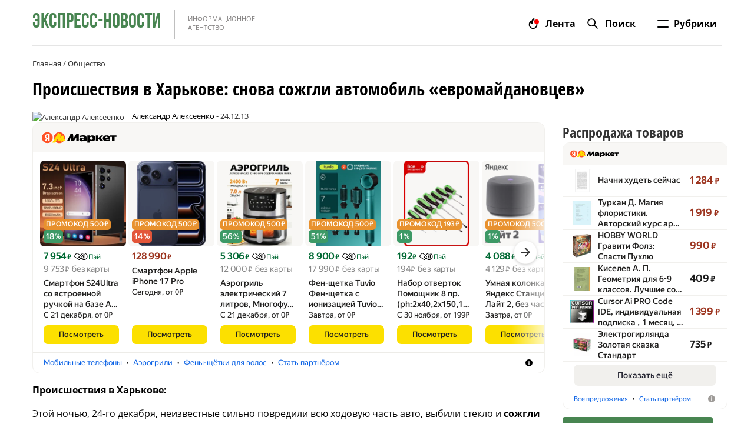

--- FILE ---
content_type: text/html; charset=utf-8
request_url: https://aflt.market.yandex.ru/widgets/service?appVersion=f9e16c02d1d32c43cf0618eff12145f28ec9360a
body_size: 491
content:

        <!DOCTYPE html>
        <html>
            <head>
                <title>Виджеты, сервисная страница!</title>

                <script type="text/javascript" src="https://yastatic.net/s3/market-static/affiliate/1d499b49bda9d41ad17a.js" nonce="uQ7IQCHcR3X+Dyxl4TgGig=="></script>

                <script type="text/javascript" nonce="uQ7IQCHcR3X+Dyxl4TgGig==">
                    window.init({"browserslistEnv":"legacy","page":{"id":"affiliate-widgets:service"},"request":{"id":"1764322746816\u002F89aac7bc57decc09cad69766a4440600\u002F1"},"metrikaCounterParams":{"id":45411513,"clickmap":true,"trackLinks":true,"accurateTrackBounce":true}});
                </script>
            </head>
        </html>
    

--- FILE ---
content_type: application/javascript
request_url: https://express-novosti.ru/js/tests.min.js?v=15
body_size: 2321
content:
var testRun={data:null,lang:{copy:"Копировать код вставки на сайт",input:"Введите ответ",done:"готово",right:"правильных",asks:"ответов",ask:"вопрос",riddle:"загадка",ask_var:"Варианты ответов",loadresult:"Идёт подсчет результатов",testresult:"Результат теста:",result:"Результат:"},init:function(s,type){this.id=s.id,this.type=type,this.data=s.data,this.pos=0,this.success=0;var e=document.createElement("div"),a=document.createTextNode("<script id='ff679a2f3e71d9181a"+s.id+"' async src='https://express-novosti.ru/tf/"+s.id+"'></script><div><a href='https://express-novosti.ru/interesting/tests/'>Источник</a></div>");e.appendChild(a);var i=e.innerHTML;if($("#test"+this.id).append('<div class="content"><div class="test_canvas"></div><div class="floatingCirclesG"><span>5</span>\n        <div class="f_circleG frotateG_01"></div>\n        <div class="f_circleG frotateG_02"></div>\n        <div class="f_circleG frotateG_03"></div>\n        <div class="f_circleG frotateG_04"></div>\n        <div class="f_circleG frotateG_05"></div>\n        <div class="f_circleG frotateG_06"></div>\n        <div class="f_circleG frotateG_07"></div>\n        <div class="f_circleG frotateG_08"></div>\n    </div></div><div class="content"><p class="copy">\n        <input id="copyblock'+s.id+'" type="text" value="'+i+'">\n        <button class="btn_copy" data-clipboard-target="#copyblock'+s.id+'">'+this.lang.copy+"</button>\n    </p></div>"),"divination"==this.type){var fnName="plugin_"+this.data.plugin.replace(".js","");if(0==$("#test_plugin_"+fnName).length){var script=document.createElement("script");script.setAttribute("id","test_plugin_"+fnName),script.src="https://express-novosti.ru/js/plugins/"+this.data.plugin,document.head.append(script),script.onload=function(){eval(fnName+"('#test"+s.id+" .test_canvas')")}}else eval(fnName+"('#test"+s.id+" .test_canvas')")}this.load()},addEvents:function(){if("divination"!=this.type){var t=this;"word"==this.type?($("#test"+this.id+" .answer button").unbind("click"),this.pos-2>=0&&$("#test"+this.id+" .ask:eq("+(this.pos-2)+")").addClass("end"),$("#test"+this.id+" .ask:eq("+(this.pos-1)+") .answer button").unbind("click").bind("click",function(){$(this).closest("div").toggleClass("set"),""!=$.trim($(this).closest("div").find("input")[0].value)&&t.load()})):($("#test"+this.id+" .answer").unbind("click"),0<=this.pos-2&&$("#test"+this.id+" .ask:eq("+(this.pos-2)+")").addClass("end"),$("#test"+this.id+" .ask:eq("+(this.pos-1)+") .answer").unbind("click").bind("click",function(){$(this).toggleClass("set"),$("#test"+t.id+" .ask:eq("+(t.pos-1)+") .answer.set").length==t.success&&t.load()}))}},load:function(){"divination"!=this.type?(this.pos++,this.pos-1!=0&&"psychological"!==this.type&&this.setAnswer(this.pos-2),this.data.ask.length>=this.pos?this.render(this.pos-1):this.render_result()):$("#test"+this.id+" .content:first").prepend("<p>"+this.data.desc+"</p>")},setAnswer:function(t){var s=this.data.ask[t];for(var i in s.ans)if("word"==this.type){var e=$.trim($("#test"+this.id+" .ask:eq("+t+") input").val()).toLowerCase(),a=this.data.ask.length;s.ans[i].text.toLowerCase()==e?a>1&&$("#test"+this.id+" .ask:eq("+t+") .answer:eq("+i+")").addClass("success"):a>1&&$("#test"+this.id+" .ask:eq("+t+") .answer:eq("+i+")").addClass("danger"),$("#test"+this.id+" .ask:eq("+t+") .answer:eq("+i+") button").remove(),$("#test"+this.id+" .ask:eq("+t+") .answer:eq("+i+") input").prop("disabled",!0)}else s.ans[i].success?$("#test"+this.id+" .ask:eq("+t+") .answer:eq("+i+")").addClass("success"):$("#test"+this.id+" .ask:eq("+t+") .answer:eq("+i+")").addClass("danger")},render:function(t){var s=this.data.ask[t],i="";this.success=0;for(var e in s.ans)"word"===this.type?i+='<div class="answer word"><input type="text" value="" placeholder="'+this.lang.input+'"/><button class="">'+this.lang.done+"</button></div>":(s.ans[e].success&&this.success++,i+='<div class="answer" data-weight='+s.ans[e].weight+">"+s.ans[e].text+"</div>");"psychological"==this.type&&(this.success=s.answers_count);var a=1==this.success||"word"==this.type?"":"default"==this.type?" ("+this.lang.right+" "+this.success+")":" ("+this.lang.asks+": "+this.success+")";$("#test"+this.id+" .content:first .floatingCirclesG").before('<div class="ask"><p class="border">'+(t+1)+" "+("word"==this.type?this.lang.riddle:this.lang.ask)+"</p>"+(""!=s.img?'<p><img src="'+s.img+'" alt="'+s.author+'"></p>':"")+(void 0!=s.file&&""!=s.file?'<p><audio controls src="'+s.file+'" alt="'+s.author+'"></audio></p>':"")+(""!=s.text?"<p><b>"+s.text+"</b></p>":"")+(void 0!=s.help&&""!=s.help?'<p class="test_help"><i>'+s.help+"</i></p>":"")+'<div class="ans"><p '+("word"==this.type?'style="display:none"':"")+">"+this.lang.ask_var+" "+a+":</p>"+i+"</div></div>"),this.addEvents()},render_result:function(){this.pos++,this.addEvents(),$("#test"+this.id+" .content:first .floatingCirclesG").before('<h3 class="result_h">'+this.lang.loadresult+"<h3>"),$("#test"+this.id+" .floatingCirclesG").addClass("show"),this.time=5;var t=this;this.timer=setInterval(function(){switch(t.type){case"divination":t.calc_divination_result();break;case"psychological":t.calc_psyho_result();break;case"word":t.calc_word_result();break;case"default":t.calc_default_result()}},1e3)},calc_word_result:function(){if(this.time--,0!=this.time)return void $(".floatingCirclesG span").text(this.time);$("#test"+this.id+" .floatingCirclesG").removeClass("show"),$("#test"+this.id+" .result_h").text(this.lang.testresult);var t=0;for(var s in this.data.ask){var i=this.data.ask[s];for(var e in i.ans){var a=$.trim($("#test"+this.id+" .ask:eq("+s+") .answer:eq("+e+")  input").val()).toLowerCase();i.ans[e].text.toLowerCase()==a&&t++}}for(var s in this.data.res)this.data.res[s].min<=t&&this.data.res[s].max>=t&&$("#test"+this.id+" .content:first .floatingCirclesG").before('<p class="result">'+this.data.res[s].text+"</p>");clearInterval(this.timer),this.timer=null},calc_default_result:function(){if(this.time--,0!=this.time)return void $("#test"+this.id+" .floatingCirclesG span").text(this.time);$("#test"+this.id+" .floatingCirclesG").removeClass("show"),$("#test"+this.id+" .result_h").text(this.lang.testresult);var t=0;for(var s in this.data.ask){var i=this.data.ask[s],e=0,a=!1;for(var n in i.ans){var r=$("#test"+this.id+" .ask:eq("+s+") .answer:eq("+n+")");i.ans[n].success&&r.hasClass("set")&&e++,!i.ans[n].success&&r.hasClass("set")&&(a=!0)}a||t++}for(var s in this.data.res)this.data.res[s].min<=t&&this.data.res[s].max>=t&&$("#test"+this.id+" .content:first .floatingCirclesG").before('<p class="result">'+this.data.res[s].text+"</p>");clearInterval(this.timer),this.timer=null},calc_psyho_result:function(){if(this.time--,0!=this.time)return void $("#test"+this.id+" .floatingCirclesG span").text(this.time);$("#test"+this.id+" .floatingCirclesG").removeClass("show"),$("#test"+this.id+" .result_h").text(this.lang.testresult);var t=0;for(var s in this.data.ask){var i=this.data.ask[s],e=0;for(var a in i.ans){var n=$("#test"+this.id+" .ask:eq("+s+") .answer:eq("+a+")");n.hasClass("set")&&(e+=parseInt(n.attr("data-weight")))}t+=e}for(var s in this.data.res)this.data.res[s].min<=t&&this.data.res[s].max>=t&&$("#test"+this.id+" .content:first .floatingCirclesG").before('<p class="result">'+this.data.res[s].text+"</p>");clearInterval(this.timer),this.timer=null},calc_divination_result:function(){if(this.time--,0!=this.time)return void $("#test"+this.id+" .floatingCirclesG span").text(this.time);$("#test"+this.id+" .floatingCirclesG").removeClass("show"),$(".result_h").text(this.lang.result);var t=this.rand(0,this.data.res.length-1);$("#test"+this.id+" .content:first .floatingCirclesG").before('<p class="result">'+this.data.res[t].text+"</p>"),clearInterval(this.timer)},rand:function(t,s){return Math.floor(Math.random()*(s-t+1))+t}};$(".tests").length&&($("body").append('<link rel="stylesheet" type="text/css" href="/css/tests-site.css?v=3"/><script async src="https://cdnjs.cloudflare.com/ajax/libs/clipboard.js/2.0.4/clipboard.min.js"></script>'),$(".tests").each(function(t,s){var i=JSON.parse(decodeURIComponent(escape(atob($(s).data("code"))))),e=$(s).attr("data-type")||"default";window.tests=[],window.tests[i.id]=Object.assign({},testRun),window.tests[i.id].init(i,e)}),setTimeout(function(){new ClipboardJS(".btn_copy")},500));

--- FILE ---
content_type: application/javascript
request_url: https://express-novosti.ru/js/scripts.min.js?v=9
body_size: 31442
content:
function windowSize(){copyNewsBlock($(window).width()<="978")}function copyNewsBlock(e){e?1==mflag&&($(".express-news").clone().addClass("express-news-newBlock").appendTo(".clone-express .container"),$(".express-news").eq(0).remove(),$(".express-news").fadeOut(),$(".express-news-newBlock").fadeIn(),mflag=2):(2==mflag&&($(".express-news-newBlock").clone().removeClass("express-news-newBlock").appendTo("#top-column"),$(".express-news").eq(1).remove(),$(".express-news").fadeIn(),$(".express-news-newBlock").fadeOut()),mflag=1)}!function(e,t){"use strict";"object"==typeof module&&"object"==typeof module.exports?module.exports=e.document?t(e,!0):function(e){if(!e.document)throw new Error("jQuery requires a window with a document");return t(e)}:t(e)}("undefined"!=typeof window?window:this,function(T,e){"use strict";function g(e,t){var n=(t=t||V).createElement("script");n.text=e,t.head.appendChild(n).parentNode.removeChild(n)}function a(e){var t=!!e&&"length"in e&&e.length,n=oe.type(e);return"function"!==n&&!oe.isWindow(e)&&("array"===n||0===t||"number"==typeof t&&0<t&&t-1 in e)}function t(e,n,r){return oe.isFunction(n)?oe.grep(e,function(e,t){return!!n.call(e,t,e)!==r}):n.nodeType?oe.grep(e,function(e){return e===n!==r}):"string"!=typeof n?oe.grep(e,function(e){return-1<K.call(n,e)!==r}):he.test(n)?oe.filter(n,e,r):(n=oe.filter(n,e),oe.grep(e,function(e){return-1<K.call(n,e)!==r&&1===e.nodeType}))}function n(e,t){for(;(e=e[t])&&1!==e.nodeType;);return e}function l(e){return e}function f(e){throw e}function u(e,t,n){var r;try{e&&oe.isFunction(r=e.promise)?r.call(e).done(t).fail(n):e&&oe.isFunction(r=e.then)?r.call(e,t,n):t.call(void 0,e)}catch(e){n.call(void 0,e)}}function r(){V.removeEventListener("DOMContentLoaded",r),T.removeEventListener("load",r),oe.ready()}function i(){this.expando=oe.expando+i.uid++}function c(e,t,n){var r,i;if(void 0===n&&1===e.nodeType)if(r="data-"+t.replace(Ne,"-$&").toLowerCase(),"string"==typeof(n=e.getAttribute(r))){try{n="true"===(i=n)||"false"!==i&&("null"===i?null:i===+i+""?+i:Ee.test(i)?JSON.parse(i):i)}catch(e){}Se.set(e,t,n)}else n=void 0;return n}function p(e,t,n,r){var i,o=1,s=20,a=r?function(){return r.cur()}:function(){return oe.css(e,t,"")},u=a(),c=n&&n[3]||(oe.cssNumber[t]?"":"px"),l=(oe.cssNumber[t]||"px"!==c&&+u)&&Ae.exec(oe.css(e,t));if(l&&l[3]!==c)for(c=c||l[3],n=n||[],l=+u||1;l/=o=o||".5",oe.style(e,t,l+c),o!==(o=a()/u)&&1!==o&&--s;);return n&&(l=+l||+u||0,i=n[1]?l+(n[1]+1)*n[2]:+n[2],r&&(r.unit=c,r.start=l,r.end=i)),i}function m(e,t){for(var n,r,i,o,s,a=[],u=0,c=e.length;u<c;u++)(r=e[u]).style&&(n=r.style.display,t?("none"===n&&(a[u]=ke.get(r,"display")||null,a[u]||(r.style.display="")),""===r.style.display&&$e(r)&&(a[u]=(s=o=void 0,o=(i=r).ownerDocument,s=i.nodeName,(i=Le[s])||(o=o.body.appendChild(o.createElement(s)),i=oe.css(o,"display"),o.parentNode.removeChild(o),"none"===i&&(i="block"),Le[s]=i)))):"none"!==n&&(a[u]="none",ke.set(r,"display",n)));for(u=0;u<c;u++)null!=a[u]&&(e[u].style.display=a[u]);return e}function v(e,t){var n=void 0!==e.getElementsByTagName?e.getElementsByTagName(t||"*"):void 0!==e.querySelectorAll?e.querySelectorAll(t||"*"):[];return void 0===t||t&&oe.nodeName(e,t)?oe.merge([e],n):n}function h(e,t){for(var n=0,r=e.length;n<r;n++)ke.set(e[n],"globalEval",!t||ke.get(t[n],"globalEval"))}function y(e,t,n,r,i){for(var o,s,a,u,c,l=t.createDocumentFragment(),f=[],p=0,d=e.length;p<d;p++)if((o=e[p])||0===o)if("object"===oe.type(o))oe.merge(f,o.nodeType?[o]:o);else if(Re.test(o)){for(s=s||l.appendChild(t.createElement("div")),a=(Fe.exec(o)||["",""])[1].toLowerCase(),a=Pe[a]||Pe._default,s.innerHTML=a[1]+oe.htmlPrefilter(o)+a[2],c=a[0];c--;)s=s.lastChild;oe.merge(f,s.childNodes),(s=l.firstChild).textContent=""}else f.push(t.createTextNode(o));for(l.textContent="",p=0;o=f[p++];)if(r&&-1<oe.inArray(o,r))i&&i.push(o);else if(u=oe.contains(o.ownerDocument,o),s=v(l.appendChild(o),"script"),u&&h(s),n)for(c=0;o=s[c++];)Oe.test(o.type||"")&&n.push(o);return l}function o(){return!0}function d(){return!1}function s(){try{return V.activeElement}catch(e){}}function x(e,t,n,r,i,o){var s,a;if("object"==typeof t){for(a in"string"!=typeof n&&(r=r||n,n=void 0),t)x(e,a,n,r,t[a],o);return e}if(null==r&&null==i?(i=n,r=n=void 0):null==i&&("string"==typeof n?(i=r,r=void 0):(i=r,r=n,n=void 0)),!1===i)i=d;else if(!i)return e;return 1===o&&(s=i,(i=function(e){return oe().off(e),s.apply(this,arguments)}).guid=s.guid||(s.guid=oe.guid++)),e.each(function(){oe.event.add(this,t,i,r,n)})}function b(e,t){return oe.nodeName(e,"table")&&oe.nodeName(11!==t.nodeType?t:t.firstChild,"tr")&&e.getElementsByTagName("tbody")[0]||e}function w(e){return e.type=(null!==e.getAttribute("type"))+"/"+e.type,e}function C(e){var t=Ue.exec(e.type);return t?e.type=t[1]:e.removeAttribute("type"),e}function k(e,t){var n,r,i,o,s,a;if(1===t.nodeType){if(ke.hasData(e)&&(o=ke.access(e),s=ke.set(t,o),a=o.events))for(i in delete s.handle,s.events={},a)for(n=0,r=a[i].length;n<r;n++)oe.event.add(t,i,a[i][n]);Se.hasData(e)&&(e=Se.access(e),e=oe.extend({},e),Se.set(t,e))}}function S(n,r,i,o){r=Q.apply([],r);var e,t,s,a,u,c,l=0,f=n.length,p=f-1,d=r[0],h=oe.isFunction(d);if(h||1<f&&"string"==typeof d&&!ie.checkClone&&Xe.test(d))return n.each(function(e){var t=n.eq(e);h&&(r[0]=d.call(this,e,t.html())),S(t,r,i,o)});if(f&&(t=(e=y(r,n[0].ownerDocument,!1,n,o)).firstChild,1===e.childNodes.length&&(e=t),t||o)){for(a=(s=oe.map(v(e,"script"),w)).length;l<f;l++)u=e,l!==p&&(u=oe.clone(u,!0,!0),a&&oe.merge(s,v(u,"script"))),i.call(n[l],u,l);if(a)for(c=s[s.length-1].ownerDocument,oe.map(s,C),l=0;l<a;l++)u=s[l],Oe.test(u.type||"")&&!ke.access(u,"globalEval")&&oe.contains(c,u)&&(u.src?oe._evalUrl&&oe._evalUrl(u.src):g(u.textContent.replace(Ve,""),c))}return n}function E(e,t,n){for(var r,i=t?oe.filter(t,e):e,o=0;null!=(r=i[o]);o++)n||1!==r.nodeType||oe.cleanData(v(r)),r.parentNode&&(n&&oe.contains(r.ownerDocument,r)&&h(v(r,"script")),r.parentNode.removeChild(r));return e}function N(e,t,n){var r,i,o=e.style;return(n=n||nt(e))&&(""!==(i=n.getPropertyValue(t)||n[t])||oe.contains(e.ownerDocument,e)||(i=oe.style(e,t)),!ie.pixelMarginRight()&&tt.test(i)&&et.test(t)&&(r=o.width,e=o.minWidth,t=o.maxWidth,o.minWidth=o.maxWidth=o.width=i,i=n.width,o.width=r,o.minWidth=e,o.maxWidth=t)),void 0!==i?i+"":i}function j(e,t){return{get:function(){return e()?void delete this.get:(this.get=t).apply(this,arguments)}}}function D(e){if(e in ut)return e;for(var t=e[0].toUpperCase()+e.slice(1),n=at.length;n--;)if((e=at[n]+t)in ut)return e}function A(e,t,n){var r=Ae.exec(t);return r?Math.max(0,r[2]-(n||0))+(r[3]||"px"):t}function q(e,t,n,r,i){for(var o=0,s=n===(r?"border":"content")?4:"width"===t?1:0;s<4;s+=2)"margin"===n&&(o+=oe.css(e,n+qe[s],!0,i)),r?("content"===n&&(o-=oe.css(e,"padding"+qe[s],!0,i)),"margin"!==n&&(o-=oe.css(e,"border"+qe[s]+"Width",!0,i))):(o+=oe.css(e,"padding"+qe[s],!0,i),"padding"!==n&&(o+=oe.css(e,"border"+qe[s]+"Width",!0,i)));return o}function $(e,t,n){var r,i=!0,o=nt(e),s="border-box"===oe.css(e,"boxSizing",!1,o);if(e.getClientRects().length&&(r=e.getBoundingClientRect()[t]),r<=0||null==r){if(((r=N(e,t,o))<0||null==r)&&(r=e.style[t]),tt.test(r))return r;i=s&&(ie.boxSizingReliable()||r===e.style[t]),r=parseFloat(r)||0}return r+q(e,t,n||(s?"border":"content"),i,o)+"px"}function L(e,t,n,r,i){return new L.prototype.init(e,t,n,r,i)}function H(){lt&&(T.requestAnimationFrame(H),oe.fx.tick())}function F(){return T.setTimeout(function(){ct=void 0}),ct=oe.now()}function O(e,t){var n,r=0,i={height:e};for(t=t?1:0;r<4;r+=2-t)i["margin"+(n=qe[r])]=i["padding"+n]=e;return t&&(i.opacity=i.width=e),i}function P(e,t,n){for(var r,i=(R.tweeners[t]||[]).concat(R.tweeners["*"]),o=0,s=i.length;o<s;o++)if(r=i[o].call(n,t,e))return r}function R(i,e,t){var n,o,r=0,s=R.prefilters.length,a=oe.Deferred().always(function(){delete u.elem}),u=function(){if(o)return!1;for(var e=ct||F(),e=Math.max(0,c.startTime+c.duration-e),t=1-(e/c.duration||0),n=0,r=c.tweens.length;n<r;n++)c.tweens[n].run(t);return a.notifyWith(i,[c,t,e]),t<1&&r?e:(a.resolveWith(i,[c]),!1)},c=a.promise({elem:i,props:oe.extend({},e),opts:oe.extend(!0,{specialEasing:{},easing:oe.easing._default},t),originalProperties:e,originalOptions:t,startTime:ct||F(),duration:t.duration,tweens:[],createTween:function(e,t){e=oe.Tween(i,c.opts,e,t,c.opts.specialEasing[e]||c.opts.easing);return c.tweens.push(e),e},stop:function(e){var t=0,n=e?c.tweens.length:0;if(o)return this;for(o=!0;t<n;t++)c.tweens[t].run(1);return e?(a.notifyWith(i,[c,1,0]),a.resolveWith(i,[c,e])):a.rejectWith(i,[c,e]),this}}),l=c.props;for(function(e,t){var n,r,i,o,s;for(n in e)if(r=oe.camelCase(n),i=t[r],o=e[n],oe.isArray(o)&&(i=o[1],o=e[n]=o[0]),n!==r&&(e[r]=o,delete e[n]),(s=oe.cssHooks[r])&&"expand"in s)for(n in o=s.expand(o),delete e[r],o)n in e||(e[n]=o[n],t[n]=i);else t[r]=i}(l,c.opts.specialEasing);r<s;r++)if(n=R.prefilters[r].call(c,i,l,c.opts))return oe.isFunction(n.stop)&&(oe._queueHooks(c.elem,c.opts.queue).stop=oe.proxy(n.stop,n)),n;return oe.map(l,P,c),oe.isFunction(c.opts.start)&&c.opts.start.call(i,c),oe.fx.timer(oe.extend(u,{elem:i,anim:c,queue:c.opts.queue})),c.progress(c.opts.progress).done(c.opts.done,c.opts.complete).fail(c.opts.fail).always(c.opts.always)}function I(e){return(e.match(xe)||[]).join(" ")}function M(e){return e.getAttribute&&e.getAttribute("class")||""}function _(o){return function(e,t){"string"!=typeof e&&(t=e,e="*");var n,r=0,i=e.toLowerCase().match(xe)||[];if(oe.isFunction(t))for(;n=i[r++];)"+"===n[0]?(n=n.slice(1)||"*",(o[n]=o[n]||[]).unshift(t)):(o[n]=o[n]||[]).push(t)}}function B(t,r,i,o){function s(e){var n;return a[e]=!0,oe.each(t[e]||[],function(e,t){t=t(r,i,o);return"string"!=typeof t||u||a[t]?u?!(n=t):void 0:(r.dataTypes.unshift(t),s(t),!1)}),n}var a={},u=t===Lt;return s(r.dataTypes[0])||!a["*"]&&s("*")}function W(e,t){var n,r,i=oe.ajaxSettings.flatOptions||{};for(n in t)void 0!==t[n]&&((i[n]?e:r=r||{})[n]=t[n]);return r&&oe.extend(!0,e,r),e}function z(e){return oe.isWindow(e)?e:9===e.nodeType&&e.defaultView}function X(e,t){return t.toUpperCase()}var U=[],V=T.document,G=Object.getPrototypeOf,Y=U.slice,Q=U.concat,J=U.push,K=U.indexOf,Z={},ee=Z.toString,te=Z.hasOwnProperty,ne=te.toString,re=ne.call(Object),ie={},oe=function(e,t){return new oe.fn.init(e,t)},se=/^[\s\uFEFF\xA0]+|[\s\uFEFF\xA0]+$/g,ae=/^-ms-/,ue=/-([a-z])/g;oe.fn=oe.prototype={jquery:"33.1.1",constructor:oe,length:0,toArray:function(){return Y.call(this)},get:function(e){return null==e?Y.call(this):e<0?this[e+this.length]:this[e]},pushStack:function(e){e=oe.merge(this.constructor(),e);return e.prevObject=this,e},each:function(e){return oe.each(this,e)},map:function(n){return this.pushStack(oe.map(this,function(e,t){return n.call(e,t,e)}))},slice:function(){return this.pushStack(Y.apply(this,arguments))},first:function(){return this.eq(0)},last:function(){return this.eq(-1)},eq:function(e){var t=this.length,e=+e+(e<0?t:0);return this.pushStack(0<=e&&e<t?[this[e]]:[])},end:function(){return this.prevObject||this.constructor()},push:J,sort:U.sort,splice:U.splice},oe.extend=oe.fn.extend=function(){var e,t,n,r,i,o=arguments[0]||{},s=1,a=arguments.length,u=!1;for("boolean"==typeof o&&(u=o,o=arguments[s]||{},s++),"object"==typeof o||oe.isFunction(o)||(o={}),s===a&&(o=this,s--);s<a;s++)if(null!=(e=arguments[s]))for(t in e)i=o[t],n=e[t],o!==n&&(u&&n&&(oe.isPlainObject(n)||(r=oe.isArray(n)))?(i=r?(r=!1,i&&oe.isArray(i)?i:[]):i&&oe.isPlainObject(i)?i:{},o[t]=oe.extend(u,i,n)):void 0!==n&&(o[t]=n));return o},oe.extend({expando:"jQuery"+("33.1.1"+Math.random()).replace(/\D/g,""),isReady:!0,error:function(e){throw new Error(e)},noop:function(){},isFunction:function(e){return"function"===oe.type(e)},isArray:Array.isArray,isWindow:function(e){return null!=e&&e===e.window},isNumeric:function(e){var t=oe.type(e);return("number"===t||"string"===t)&&!isNaN(e-parseFloat(e))},isPlainObject:function(e){return!(!e||"[object Object]"!==ee.call(e)||(e=G(e))&&("function"!=typeof(e=te.call(e,"constructor")&&e.constructor)||ne.call(e)!==re))},isEmptyObject:function(e){for(var t in e)return!1;return!0},type:function(e){return null==e?e+"":"object"==typeof e||"function"==typeof e?Z[ee.call(e)]||"object":typeof e},globalEval:function(e){g(e)},camelCase:function(e){return e.replace(ae,"ms-").replace(ue,X)},nodeName:function(e,t){return e.nodeName&&e.nodeName.toLowerCase()===t.toLowerCase()},each:function(e,t){var n,r=0;if(a(e))for(n=e.length;r<n&&!1!==t.call(e[r],r,e[r]);r++);else for(r in e)if(!1===t.call(e[r],r,e[r]))break;return e},trim:function(e){return null==e?"":(e+"").replace(se,"")},makeArray:function(e,t){t=t||[];return null!=e&&(a(Object(e))?oe.merge(t,"string"==typeof e?[e]:e):J.call(t,e)),t},inArray:function(e,t,n){return null==t?-1:K.call(t,e,n)},merge:function(e,t){for(var n=+t.length,r=0,i=e.length;r<n;r++)e[i++]=t[r];return e.length=i,e},grep:function(e,t,n){for(var r=[],i=0,o=e.length,s=!n;i<o;i++)!t(e[i],i)!=s&&r.push(e[i]);return r},map:function(e,t,n){var r,i,o=0,s=[];if(a(e))for(r=e.length;o<r;o++)null!=(i=t(e[o],o,n))&&s.push(i);else for(o in e)null!=(i=t(e[o],o,n))&&s.push(i);return Q.apply([],s)},guid:1,proxy:function(e,t){var n,r;if("string"==typeof t&&(r=e[t],t=e,e=r),oe.isFunction(e))return n=Y.call(arguments,2),(r=function(){return e.apply(t||this,n.concat(Y.call(arguments)))}).guid=e.guid=e.guid||oe.guid++,r},now:Date.now,support:ie}),"function"==typeof Symbol&&(oe.fn[Symbol.iterator]=U[Symbol.iterator]),oe.each("Boolean Number String Function Array Date RegExp Object Error Symbol".split(" "),function(e,t){Z["[object "+t+"]"]=t.toLowerCase()});var ce=function(n){function b(e,t,n,r){var i,o,s,a,u,c,l,f=t&&t.ownerDocument,p=t?t.nodeType:9;if(n=n||[],"string"!=typeof e||!e||1!==p&&9!==p&&11!==p)return n;if(!r&&((t?t.ownerDocument||t:I)!==q&&A(t),t=t||q,L)){if(11!==p&&(u=ge.exec(e)))if(i=u[1]){if(9===p){if(!(s=t.getElementById(i)))return n;if(s.id===i)return n.push(s),n}else if(f&&(s=f.getElementById(i))&&P(t,s)&&s.id===i)return n.push(s),n}else{if(u[2])return Q.apply(n,t.getElementsByTagName(e)),n;if((i=u[3])&&v.getElementsByClassName&&t.getElementsByClassName)return Q.apply(n,t.getElementsByClassName(i)),n}if(v.qsa&&!z[e+" "]&&(!H||!H.test(e))){if(1!==p)f=t,l=e;else if("object"!==t.nodeName.toLowerCase()){for((a=t.getAttribute("id"))?a=a.replace(ye,xe):t.setAttribute("id",a=R),o=(c=k(e)).length;o--;)c[o]="#"+a+" "+h(c[o]);l=c.join(","),f=me.test(e)&&d(t.parentNode)||t}if(l)try{return Q.apply(n,f.querySelectorAll(l)),n}catch(e){}finally{a===R&&t.removeAttribute("id")}}}return E(e.replace(oe,"$1"),t,n,r)}function e(){function n(e,t){return r.push(e+" ")>T.cacheLength&&delete n[r.shift()],n[e+" "]=t}var r=[];return n}function u(e){return e[R]=!0,e}function r(e){var t=q.createElement("fieldset");try{return!!e(t)}catch(e){return!1}finally{t.parentNode&&t.parentNode.removeChild(t),t=null}}function t(e,t){for(var n=e.split("|"),r=n.length;r--;)T.attrHandle[n[r]]=t}function c(e,t){var n=t&&e,r=n&&1===e.nodeType&&1===t.nodeType&&e.sourceIndex-t.sourceIndex;if(r)return r;if(n)for(;n=n.nextSibling;)if(n===t)return-1;return e?1:-1}function i(t){return function(e){return"form"in e?e.parentNode&&!1===e.disabled?"label"in e?"label"in e.parentNode?e.parentNode.disabled===t:e.disabled===t:e.isDisabled===t||e.isDisabled!==!t&&be(e)===t:e.disabled===t:"label"in e&&e.disabled===t}}function o(s){return u(function(o){return o=+o,u(function(e,t){for(var n,r=s([],e.length,o),i=r.length;i--;)e[n=r[i]]&&(e[n]=!(t[n]=e[n]))})})}function d(e){return e&&void 0!==e.getElementsByTagName&&e}function s(){}function h(e){for(var t=0,n=e.length,r="";t<n;t++)r+=e[t].value;return r}function p(s,e,t){var a=e.dir,u=e.next,c=u||a,l=t&&"parentNode"===c,f=_++;return e.first?function(e,t,n){for(;e=e[a];)if(1===e.nodeType||l)return s(e,t,n);return!1}:function(e,t,n){var r,i,o=[M,f];if(n){for(;e=e[a];)if((1===e.nodeType||l)&&s(e,t,n))return!0}else for(;e=e[a];)if(1===e.nodeType||l)if(r=(i=e[R]||(e[R]={}))[e.uniqueID]||(i[e.uniqueID]={}),u&&u===e.nodeName.toLowerCase())e=e[a]||e;else{if((i=r[c])&&i[0]===M&&i[1]===f)return o[2]=i[2];if((r[c]=o)[2]=s(e,t,n))return!0}return!1}}function g(i){return 1<i.length?function(e,t,n){for(var r=i.length;r--;)if(!i[r](e,t,n))return!1;return!0}:i[0]}function w(e,t,n,r,i){for(var o,s=[],a=0,u=e.length,c=null!=t;a<u;a++)(o=e[a])&&(n&&!n(o,r,i)||(s.push(o),c&&t.push(a)));return s}function y(d,h,g,m,v,e){return m&&!m[R]&&(m=y(m)),v&&!v[R]&&(v=y(v,e)),u(function(e,t,n,r){var i,o,s,a=[],u=[],c=t.length,l=e||function(e,t,n){for(var r=0,i=t.length;r<i;r++)b(e,t[r],n);return n}(h||"*",n.nodeType?[n]:n,[]),f=!d||!e&&h?l:w(l,a,d,n,r),p=g?v||(e?d:c||m)?[]:t:f;if(g&&g(f,p,n,r),m)for(i=w(p,u),m(i,[],n,r),o=i.length;o--;)(s=i[o])&&(p[u[o]]=!(f[u[o]]=s));if(e){if(v||d){if(v){for(i=[],o=p.length;o--;)(s=p[o])&&i.push(f[o]=s);v(null,p=[],i,r)}for(o=p.length;o--;)(s=p[o])&&-1<(i=v?K(e,s):a[o])&&(e[i]=!(t[i]=s))}}else p=w(p===t?p.splice(c,p.length):p),v?v(null,t,p,r):Q.apply(t,p)})}function a(m,v){function e(e,t,n,r,i){var o,s,a,u=0,c="0",l=e&&[],f=[],p=N,d=e||x&&T.find.TAG("*",i),h=M+=null==p?1:Math.random()||.1,g=d.length;for(i&&(N=t===q||t||i);c!==g&&null!=(o=d[c]);c++){if(x&&o){for(s=0,t||o.ownerDocument===q||(A(o),n=!L);a=m[s++];)if(a(o,t||q,n)){r.push(o);break}i&&(M=h)}y&&((o=!a&&o)&&u--,e&&l.push(o))}if(u+=c,y&&c!==u){for(s=0;a=v[s++];)a(l,f,t,n);if(e){if(0<u)for(;c--;)l[c]||f[c]||(f[c]=G.call(r));f=w(f)}Q.apply(r,f),i&&!e&&0<f.length&&1<u+v.length&&b.uniqueSort(r)}return i&&(M=h,N=p),l}var y=0<v.length,x=0<m.length;return y?u(e):e}function f(e,t,n){var r="0x"+t-65536;return r!=r||n?t:r<0?String.fromCharCode(65536+r):String.fromCharCode(r>>10|55296,1023&r|56320)}function l(){A()}var m,v,T,x,C,k,S,E,N,j,D,A,q,$,L,H,F,O,P,R="sizzle"+ +new Date,I=n.document,M=0,_=0,B=e(),W=e(),z=e(),X=function(e,t){return e===t&&(D=!0),0},U={}.hasOwnProperty,V=[],G=V.pop,Y=V.push,Q=V.push,J=V.slice,K=function(e,t){for(var n=0,r=e.length;n<r;n++)if(e[n]===t)return n;return-1},Z="checked|selected|async|autofocus|autoplay|controls|defer|disabled|hidden|ismap|loop|multiple|open|readonly|required|scoped",ee="[\\x20\\t\\r\\n\\f]",te="(?:\\\\.|[\\w-]|[^\0-\\xa0])+",ne="\\["+ee+"*("+te+")(?:"+ee+"*([*^$|!~]?=)"+ee+"*(?:'((?:\\\\.|[^\\\\'])*)'|\"((?:\\\\.|[^\\\\\"])*)\"|("+te+"))|)"+ee+"*\\]",re=":("+te+")(?:\\((('((?:\\\\.|[^\\\\'])*)'|\"((?:\\\\.|[^\\\\\"])*)\")|((?:\\\\.|[^\\\\()[\\]]|"+ne+")*)|.*)\\)|)",ie=new RegExp(ee+"+","g"),oe=new RegExp("^"+ee+"+|((?:^|[^\\\\])(?:\\\\.)*)"+ee+"+$","g"),se=new RegExp("^"+ee+"*,"+ee+"*"),ae=new RegExp("^"+ee+"*([>+~]|"+ee+")"+ee+"*"),ue=new RegExp("="+ee+"*([^\\]'\"]*?)"+ee+"*\\]","g"),ce=new RegExp(re),le=new RegExp("^"+te+"$"),fe={ID:new RegExp("^#("+te+")"),CLASS:new RegExp("^\\.("+te+")"),TAG:new RegExp("^("+te+"|[*])"),ATTR:new RegExp("^"+ne),PSEUDO:new RegExp("^"+re),CHILD:new RegExp("^:(only|first|last|nth|nth-last)-(child|of-type)(?:\\("+ee+"*(even|odd|(([+-]|)(\\d*)n|)"+ee+"*(?:([+-]|)"+ee+"*(\\d+)|))"+ee+"*\\)|)","i"),bool:new RegExp("^(?:"+Z+")$","i"),needsContext:new RegExp("^"+ee+"*[>+~]|:(even|odd|eq|gt|lt|nth|first|last)(?:\\("+ee+"*((?:-\\d)?\\d*)"+ee+"*\\)|)(?=[^-]|$)","i")},pe=/^(?:input|select|textarea|button)$/i,de=/^h\d$/i,he=/^[^{]+\{\s*\[native \w/,ge=/^(?:#([\w-]+)|(\w+)|\.([\w-]+))$/,me=/[+~]/,ve=new RegExp("\\\\([\\da-f]{1,6}"+ee+"?|("+ee+")|.)","ig"),ye=/([\0-\x1f\x7f]|^-?\d)|^-$|[^\0-\x1f\x7f-\uFFFF\w-]/g,xe=function(e,t){return t?"\0"===e?"�":e.slice(0,-1)+"\\"+e.charCodeAt(e.length-1).toString(16)+" ":"\\"+e},be=p(function(e){return!0===e.disabled&&("form"in e||"label"in e)},{dir:"parentNode",next:"legend"});try{Q.apply(V=J.call(I.childNodes),I.childNodes),V[I.childNodes.length].nodeType}catch(n){Q={apply:V.length?function(e,t){Y.apply(e,J.call(t))}:function(e,t){for(var n=e.length,r=0;e[n++]=t[r++];);e.length=n-1}}}for(m in v=b.support={},C=b.isXML=function(e){e=e&&(e.ownerDocument||e).documentElement;return!!e&&"HTML"!==e.nodeName},A=b.setDocument=function(e){var t,e=e?e.ownerDocument||e:I;return e!==q&&9===e.nodeType&&e.documentElement&&($=(q=e).documentElement,L=!C(q),I!==q&&(t=q.defaultView)&&t.top!==t&&(t.addEventListener?t.addEventListener("unload",l,!1):t.attachEvent&&t.attachEvent("onunload",l)),v.attributes=r(function(e){return e.className="i",!e.getAttribute("className")}),v.getElementsByTagName=r(function(e){return e.appendChild(q.createComment("")),!e.getElementsByTagName("*").length}),v.getElementsByClassName=he.test(q.getElementsByClassName),v.getById=r(function(e){return $.appendChild(e).id=R,!q.getElementsByName||!q.getElementsByName(R).length}),v.getById?(T.filter.ID=function(e){var t=e.replace(ve,f);return function(e){return e.getAttribute("id")===t}},T.find.ID=function(e,t){if(void 0!==t.getElementById&&L){e=t.getElementById(e);return e?[e]:[]}}):(T.filter.ID=function(e){var t=e.replace(ve,f);return function(e){e=void 0!==e.getAttributeNode&&e.getAttributeNode("id");return e&&e.value===t}},T.find.ID=function(e,t){if(void 0!==t.getElementById&&L){var n,r,i,o=t.getElementById(e);if(o){if((n=o.getAttributeNode("id"))&&n.value===e)return[o];for(i=t.getElementsByName(e),r=0;o=i[r++];)if((n=o.getAttributeNode("id"))&&n.value===e)return[o]}return[]}}),T.find.TAG=v.getElementsByTagName?function(e,t){return void 0!==t.getElementsByTagName?t.getElementsByTagName(e):v.qsa?t.querySelectorAll(e):void 0}:function(e,t){var n,r=[],i=0,o=t.getElementsByTagName(e);if("*"!==e)return o;for(;n=o[i++];)1===n.nodeType&&r.push(n);return r},T.find.CLASS=v.getElementsByClassName&&function(e,t){if(void 0!==t.getElementsByClassName&&L)return t.getElementsByClassName(e)},F=[],H=[],(v.qsa=he.test(q.querySelectorAll))&&(r(function(e){$.appendChild(e).innerHTML="<a id='"+R+"'></a><select id='"+R+"-\r\\' msallowcapture=''><option selected=''></option></select>",e.querySelectorAll("[msallowcapture^='']").length&&H.push("[*^$]="+ee+"*(?:''|\"\")"),e.querySelectorAll("[selected]").length||H.push("\\["+ee+"*(?:value|"+Z+")"),e.querySelectorAll("[id~="+R+"-]").length||H.push("~="),e.querySelectorAll(":checked").length||H.push(":checked"),e.querySelectorAll("a#"+R+"+*").length||H.push(".#.+[+~]")}),r(function(e){e.innerHTML="<a href='' disabled='disabled'></a><select disabled='disabled'><option/></select>";var t=q.createElement("input");t.setAttribute("type","hidden"),e.appendChild(t).setAttribute("name","D"),e.querySelectorAll("[name=d]").length&&H.push("name"+ee+"*[*^$|!~]?="),2!==e.querySelectorAll(":enabled").length&&H.push(":enabled",":disabled"),$.appendChild(e).disabled=!0,2!==e.querySelectorAll(":disabled").length&&H.push(":enabled",":disabled"),e.querySelectorAll("*,:x"),H.push(",.*:")})),(v.matchesSelector=he.test(O=$.matches||$.webkitMatchesSelector||$.mozMatchesSelector||$.oMatchesSelector||$.msMatchesSelector))&&r(function(e){v.disconnectedMatch=O.call(e,"*"),O.call(e,"[s!='']:x"),F.push("!=",re)}),H=H.length&&new RegExp(H.join("|")),F=F.length&&new RegExp(F.join("|")),t=he.test($.compareDocumentPosition),P=t||he.test($.contains)?function(e,t){var n=9===e.nodeType?e.documentElement:e,t=t&&t.parentNode;return e===t||!(!t||1!==t.nodeType||!(n.contains?n.contains(t):e.compareDocumentPosition&&16&e.compareDocumentPosition(t)))}:function(e,t){if(t)for(;t=t.parentNode;)if(t===e)return!0;return!1},X=t?function(e,t){if(e===t)return D=!0,0;var n=!e.compareDocumentPosition-!t.compareDocumentPosition;return n||(1&(n=(e.ownerDocument||e)===(t.ownerDocument||t)?e.compareDocumentPosition(t):1)||!v.sortDetached&&t.compareDocumentPosition(e)===n?e===q||e.ownerDocument===I&&P(I,e)?-1:t===q||t.ownerDocument===I&&P(I,t)?1:j?K(j,e)-K(j,t):0:4&n?-1:1)}:function(e,t){if(e===t)return D=!0,0;var n,r=0,i=e.parentNode,o=t.parentNode,s=[e],a=[t];if(!i||!o)return e===q?-1:t===q?1:i?-1:o?1:j?K(j,e)-K(j,t):0;if(i===o)return c(e,t);for(n=e;n=n.parentNode;)s.unshift(n);for(n=t;n=n.parentNode;)a.unshift(n);for(;s[r]===a[r];)r++;return r?c(s[r],a[r]):s[r]===I?-1:a[r]===I?1:0}),q},b.matches=function(e,t){return b(e,null,null,t)},b.matchesSelector=function(e,t){if((e.ownerDocument||e)!==q&&A(e),t=t.replace(ue,"='$1']"),v.matchesSelector&&L&&!z[t+" "]&&(!F||!F.test(t))&&(!H||!H.test(t)))try{var n=O.call(e,t);if(n||v.disconnectedMatch||e.document&&11!==e.document.nodeType)return n}catch(e){}return 0<b(t,q,null,[e]).length},b.contains=function(e,t){return(e.ownerDocument||e)!==q&&A(e),P(e,t)},b.attr=function(e,t){(e.ownerDocument||e)!==q&&A(e);var n=T.attrHandle[t.toLowerCase()],n=n&&U.call(T.attrHandle,t.toLowerCase())?n(e,t,!L):void 0;return void 0!==n?n:v.attributes||!L?e.getAttribute(t):(n=e.getAttributeNode(t))&&n.specified?n.value:null},b.escape=function(e){return(e+"").replace(ye,xe)},b.error=function(e){throw new Error("Syntax error, unrecognized expression: "+e)},b.uniqueSort=function(e){var t,n=[],r=0,i=0;if(D=!v.detectDuplicates,j=!v.sortStable&&e.slice(0),e.sort(X),D){for(;t=e[i++];)t===e[i]&&(r=n.push(i));for(;r--;)e.splice(n[r],1)}return j=null,e},x=b.getText=function(e){var t,n="",r=0,i=e.nodeType;if(i){if(1===i||9===i||11===i){if("string"==typeof e.textContent)return e.textContent;for(e=e.firstChild;e;e=e.nextSibling)n+=x(e)}else if(3===i||4===i)return e.nodeValue}else for(;t=e[r++];)n+=x(t);return n},(T=b.selectors={cacheLength:50,createPseudo:u,match:fe,attrHandle:{},find:{},relative:{">":{dir:"parentNode",first:!0}," ":{dir:"parentNode"},"+":{dir:"previousSibling",first:!0},"~":{dir:"previousSibling"}},preFilter:{ATTR:function(e){return e[1]=e[1].replace(ve,f),e[3]=(e[3]||e[4]||e[5]||"").replace(ve,f),"~="===e[2]&&(e[3]=" "+e[3]+" "),e.slice(0,4)},CHILD:function(e){return e[1]=e[1].toLowerCase(),"nth"===e[1].slice(0,3)?(e[3]||b.error(e[0]),e[4]=+(e[4]?e[5]+(e[6]||1):2*("even"===e[3]||"odd"===e[3])),e[5]=+(e[7]+e[8]||"odd"===e[3])):e[3]&&b.error(e[0]),e},PSEUDO:function(e){var t,n=!e[6]&&e[2];return fe.CHILD.test(e[0])?null:(e[3]?e[2]=e[4]||e[5]||"":n&&ce.test(n)&&(t=k(n,!0))&&(t=n.indexOf(")",n.length-t)-n.length)&&(e[0]=e[0].slice(0,t),e[2]=n.slice(0,t)),e.slice(0,3))}},filter:{TAG:function(e){var t=e.replace(ve,f).toLowerCase();return"*"===e?function(){return!0}:function(e){return e.nodeName&&e.nodeName.toLowerCase()===t}},CLASS:function(e){var t=B[e+" "];return t||(t=new RegExp("(^|"+ee+")"+e+"("+ee+"|$)"))&&B(e,function(e){return t.test("string"==typeof e.className&&e.className||void 0!==e.getAttribute&&e.getAttribute("class")||"")})},ATTR:function(t,n,r){return function(e){e=b.attr(e,t);return null==e?"!="===n:!n||(e+="","="===n?e===r:"!="===n?e!==r:"^="===n?r&&0===e.indexOf(r):"*="===n?r&&-1<e.indexOf(r):"$="===n?r&&e.slice(-r.length)===r:"~="===n?-1<(" "+e.replace(ie," ")+" ").indexOf(r):"|="===n&&(e===r||e.slice(0,r.length+1)===r+"-"))}},CHILD:function(h,e,t,g,m){var v="nth"!==h.slice(0,3),y="last"!==h.slice(-4),x="of-type"===e;return 1===g&&0===m?function(e){return!!e.parentNode}:function(e,t,n){var r,i,o,s,a,u,c=v!=y?"nextSibling":"previousSibling",l=e.parentNode,f=x&&e.nodeName.toLowerCase(),p=!n&&!x,d=!1;if(l){if(v){for(;c;){for(s=e;s=s[c];)if(x?s.nodeName.toLowerCase()===f:1===s.nodeType)return!1;u=c="only"===h&&!u&&"nextSibling"}return!0}if(u=[y?l.firstChild:l.lastChild],y&&p){for(d=(a=(r=(i=(o=(s=l)[R]||(s[R]={}))[s.uniqueID]||(o[s.uniqueID]={}))[h]||[])[0]===M&&r[1])&&r[2],s=a&&l.childNodes[a];s=++a&&s&&s[c]||(d=a=0)||u.pop();)if(1===s.nodeType&&++d&&s===e){i[h]=[M,a,d];break}}else if(p&&(d=a=(r=(i=(o=(s=e)[R]||(s[R]={}))[s.uniqueID]||(o[s.uniqueID]={}))[h]||[])[0]===M&&r[1]),!1===d)for(;(s=++a&&s&&s[c]||(d=a=0)||u.pop())&&((x?s.nodeName.toLowerCase()!==f:1!==s.nodeType)||!++d||(p&&((i=(o=s[R]||(s[R]={}))[s.uniqueID]||(o[s.uniqueID]={}))[h]=[M,d]),s!==e)););return(d-=m)===g||d%g==0&&0<=d/g}}},PSEUDO:function(e,o){var t,s=T.pseudos[e]||T.setFilters[e.toLowerCase()]||b.error("unsupported pseudo: "+e);return s[R]?s(o):1<s.length?(t=[e,e,"",o],T.setFilters.hasOwnProperty(e.toLowerCase())?u(function(e,t){for(var n,r=s(e,o),i=r.length;i--;)e[n=K(e,r[i])]=!(t[n]=r[i])}):function(e){return s(e,0,t)}):s}},pseudos:{not:u(function(e){var r=[],i=[],a=S(e.replace(oe,"$1"));return a[R]?u(function(e,t,n,r){for(var i,o=a(e,null,r,[]),s=e.length;s--;)(i=o[s])&&(e[s]=!(t[s]=i))}):function(e,t,n){return r[0]=e,a(r,null,n,i),r[0]=null,!i.pop()}}),has:u(function(t){return function(e){return 0<b(t,e).length}}),contains:u(function(t){return t=t.replace(ve,f),function(e){return-1<(e.textContent||e.innerText||x(e)).indexOf(t)}}),lang:u(function(n){return le.test(n||"")||b.error("unsupported lang: "+n),n=n.replace(ve,f).toLowerCase(),function(e){var t;do{if(t=L?e.lang:e.getAttribute("xml:lang")||e.getAttribute("lang"))return(t=t.toLowerCase())===n||0===t.indexOf(n+"-")}while((e=e.parentNode)&&1===e.nodeType);return!1}}),target:function(e){var t=n.location&&n.location.hash;return t&&t.slice(1)===e.id},root:function(e){return e===$},focus:function(e){return e===q.activeElement&&(!q.hasFocus||q.hasFocus())&&!!(e.type||e.href||~e.tabIndex)},enabled:i(!1),disabled:i(!0),checked:function(e){var t=e.nodeName.toLowerCase();return"input"===t&&!!e.checked||"option"===t&&!!e.selected},selected:function(e){return e.parentNode&&e.parentNode.selectedIndex,!0===e.selected},empty:function(e){for(e=e.firstChild;e;e=e.nextSibling)if(e.nodeType<6)return!1;return!0},parent:function(e){return!T.pseudos.empty(e)},header:function(e){return de.test(e.nodeName)},input:function(e){return pe.test(e.nodeName)},button:function(e){var t=e.nodeName.toLowerCase();return"input"===t&&"button"===e.type||"button"===t},text:function(e){return"input"===e.nodeName.toLowerCase()&&"text"===e.type&&(null==(e=e.getAttribute("type"))||"text"===e.toLowerCase())},first:o(function(){return[0]}),last:o(function(e,t){return[t-1]}),eq:o(function(e,t,n){return[n<0?n+t:n]}),even:o(function(e,t){for(var n=0;n<t;n+=2)e.push(n);return e}),odd:o(function(e,t){for(var n=1;n<t;n+=2)e.push(n);return e}),lt:o(function(e,t,n){for(var r=n<0?n+t:n;0<=--r;)e.push(r);return e}),gt:o(function(e,t,n){for(var r=n<0?n+t:n;++r<t;)e.push(r);return e})}}).pseudos.nth=T.pseudos.eq,{radio:!0,checkbox:!0,file:!0,password:!0,image:!0})T.pseudos[m]=function(t){return function(e){return"input"===e.nodeName.toLowerCase()&&e.type===t}}(m);for(m in{submit:!0,reset:!0})T.pseudos[m]=function(n){return function(e){var t=e.nodeName.toLowerCase();return("input"===t||"button"===t)&&e.type===n}}(m);return s.prototype=T.filters=T.pseudos,T.setFilters=new s,k=b.tokenize=function(e,t){var n,r,i,o,s,a,u,c=W[e+" "];if(c)return t?0:c.slice(0);for(s=e,a=[],u=T.preFilter;s;){for(o in n&&!(r=se.exec(s))||(r&&(s=s.slice(r[0].length)||s),a.push(i=[])),n=!1,(r=ae.exec(s))&&(n=r.shift(),i.push({value:n,type:r[0].replace(oe," ")}),s=s.slice(n.length)),T.filter)!(r=fe[o].exec(s))||u[o]&&!(r=u[o](r))||(n=r.shift(),i.push({value:n,type:o,matches:r}),s=s.slice(n.length));if(!n)break}return t?s.length:s?b.error(e):W(e,a).slice(0)},S=b.compile=function(e,t){var n,r=[],i=[],o=z[e+" "];if(!o){for(n=(t=t||k(e)).length;n--;)((o=function e(t){for(var r,n,i,o=t.length,s=T.relative[t[0].type],a=s||T.relative[" "],u=s?1:0,c=p(function(e){return e===r},a,!0),l=p(function(e){return-1<K(r,e)},a,!0),f=[function(e,t,n){return n=!s&&(n||t!==N)||((r=t).nodeType?c:l)(e,t,n),r=null,n}];u<o;u++)if(n=T.relative[t[u].type])f=[p(g(f),n)];else{if((n=T.filter[t[u].type].apply(null,t[u].matches))[R]){for(i=++u;i<o&&!T.relative[t[i].type];i++);return y(1<u&&g(f),1<u&&h(t.slice(0,u-1).concat({value:" "===t[u-2].type?"*":""})).replace(oe,"$1"),n,u<i&&e(t.slice(u,i)),i<o&&e(t=t.slice(i)),i<o&&h(t))}f.push(n)}return g(f)}(t[n]))[R]?r:i).push(o);(o=z(e,a(i,r))).selector=e}return o},E=b.select=function(e,t,n,r){var i,o,s,a,u,c="function"==typeof e&&e,l=!r&&k(e=c.selector||e);if(n=n||[],1===l.length){if(2<(o=l[0]=l[0].slice(0)).length&&"ID"===(s=o[0]).type&&9===t.nodeType&&L&&T.relative[o[1].type]){if(!(t=(T.find.ID(s.matches[0].replace(ve,f),t)||[])[0]))return n;c&&(t=t.parentNode),e=e.slice(o.shift().value.length)}for(i=fe.needsContext.test(e)?0:o.length;i--&&(s=o[i],!T.relative[a=s.type]);)if((u=T.find[a])&&(r=u(s.matches[0].replace(ve,f),me.test(o[0].type)&&d(t.parentNode)||t))){if(o.splice(i,1),!(e=r.length&&h(o)))return Q.apply(n,r),n;break}}return(c||S(e,l))(r,t,!L,n,!t||me.test(e)&&d(t.parentNode)||t),n},v.sortStable=R.split("").sort(X).join("")===R,v.detectDuplicates=!!D,A(),v.sortDetached=r(function(e){return 1&e.compareDocumentPosition(q.createElement("fieldset"))}),r(function(e){return e.innerHTML="<a href='#'></a>","#"===e.firstChild.getAttribute("href")})||t("type|href|height|width",function(e,t,n){if(!n)return e.getAttribute(t,"type"===t.toLowerCase()?1:2)}),v.attributes&&r(function(e){return e.innerHTML="<input/>",e.firstChild.setAttribute("value",""),""===e.firstChild.getAttribute("value")})||t("value",function(e,t,n){if(!n&&"input"===e.nodeName.toLowerCase())return e.defaultValue}),r(function(e){return null==e.getAttribute("disabled")})||t(Z,function(e,t,n){if(!n)return!0===e[t]?t.toLowerCase():(t=e.getAttributeNode(t))&&t.specified?t.value:null}),b}(T);oe.find=ce,oe.expr=ce.selectors,oe.expr[":"]=oe.expr.pseudos,oe.uniqueSort=oe.unique=ce.uniqueSort,oe.text=ce.getText,oe.isXMLDoc=ce.isXML,oe.contains=ce.contains,oe.escapeSelector=ce.escape;function le(e,t,n){for(var r=[],i=void 0!==n;(e=e[t])&&9!==e.nodeType;)if(1===e.nodeType){if(i&&oe(e).is(n))break;r.push(e)}return r}function fe(e,t){for(var n=[];e;e=e.nextSibling)1===e.nodeType&&e!==t&&n.push(e);return n}var pe=oe.expr.match.needsContext,de=/^<([a-z][^\/\0>:\x20\t\r\n\f]*)[\x20\t\r\n\f]*\/?>(?:<\/\1>|)$/i,he=/^.[^:#\[\.,]*$/;oe.filter=function(e,t,n){var r=t[0];return n&&(e=":not("+e+")"),1===t.length&&1===r.nodeType?oe.find.matchesSelector(r,e)?[r]:[]:oe.find.matches(e,oe.grep(t,function(e){return 1===e.nodeType}))},oe.fn.extend({find:function(e){var t,n,r=this.length,i=this;if("string"!=typeof e)return this.pushStack(oe(e).filter(function(){for(t=0;t<r;t++)if(oe.contains(i[t],this))return!0}));for(n=this.pushStack([]),t=0;t<r;t++)oe.find(e,i[t],n);return 1<r?oe.uniqueSort(n):n},filter:function(e){return this.pushStack(t(this,e||[],!1))},not:function(e){return this.pushStack(t(this,e||[],!0))},is:function(e){return!!t(this,"string"==typeof e&&pe.test(e)?oe(e):e||[],!1).length}});var ge,me=/^(?:\s*(<[\w\W]+>)[^>]*|#([\w-]+))$/;(oe.fn.init=function(e,t,n){if(!e)return this;if(n=n||ge,"string"!=typeof e)return e.nodeType?(this[0]=e,this.length=1,this):oe.isFunction(e)?void 0!==n.ready?n.ready(e):e(oe):oe.makeArray(e,this);if(!(r="<"===e[0]&&">"===e[e.length-1]&&3<=e.length?[null,e,null]:me.exec(e))||!r[1]&&t)return(!t||t.jquery?t||n:this.constructor(t)).find(e);if(r[1]){if(t=t instanceof oe?t[0]:t,oe.merge(this,oe.parseHTML(r[1],t&&t.nodeType?t.ownerDocument||t:V,!0)),de.test(r[1])&&oe.isPlainObject(t))for(var r in t)oe.isFunction(this[r])?this[r](t[r]):this.attr(r,t[r]);return this}return(e=V.getElementById(r[2]))&&(this[0]=e,this.length=1),this}).prototype=oe.fn,ge=oe(V);var ve=/^(?:parents|prev(?:Until|All))/,ye={children:!0,contents:!0,next:!0,prev:!0};oe.fn.extend({has:function(e){var t=oe(e,this),n=t.length;return this.filter(function(){for(var e=0;e<n;e++)if(oe.contains(this,t[e]))return!0})},closest:function(e,t){var n,r=0,i=this.length,o=[],s="string"!=typeof e&&oe(e);if(!pe.test(e))for(;r<i;r++)for(n=this[r];n&&n!==t;n=n.parentNode)if(n.nodeType<11&&(s?-1<s.index(n):1===n.nodeType&&oe.find.matchesSelector(n,e))){o.push(n);break}return this.pushStack(1<o.length?oe.uniqueSort(o):o)},index:function(e){return e?"string"==typeof e?K.call(oe(e),this[0]):K.call(this,e.jquery?e[0]:e):this[0]&&this[0].parentNode?this.first().prevAll().length:-1},add:function(e,t){return this.pushStack(oe.uniqueSort(oe.merge(this.get(),oe(e,t))))},addBack:function(e){return this.add(null==e?this.prevObject:this.prevObject.filter(e))}}),oe.each({parent:function(e){e=e.parentNode;return e&&11!==e.nodeType?e:null},parents:function(e){return le(e,"parentNode")},parentsUntil:function(e,t,n){return le(e,"parentNode",n)},next:function(e){return n(e,"nextSibling")},prev:function(e){return n(e,"previousSibling")},nextAll:function(e){return le(e,"nextSibling")},prevAll:function(e){return le(e,"previousSibling")},nextUntil:function(e,t,n){return le(e,"nextSibling",n)},prevUntil:function(e,t,n){return le(e,"previousSibling",n)},siblings:function(e){return fe((e.parentNode||{}).firstChild,e)},children:function(e){return fe(e.firstChild)},contents:function(e){return e.contentDocument||oe.merge([],e.childNodes)}},function(r,i){oe.fn[r]=function(e,t){var n=oe.map(this,i,e);return"Until"!==r.slice(-5)&&(t=e),t&&"string"==typeof t&&(n=oe.filter(t,n)),1<this.length&&(ye[r]||oe.uniqueSort(n),ve.test(r)&&n.reverse()),this.pushStack(n)}});var xe=/[^\x20\t\r\n\f]+/g;oe.Callbacks=function(r){var e,n;r="string"==typeof r?(e=r,n={},oe.each(e.match(xe)||[],function(e,t){n[t]=!0}),n):oe.extend({},r);function i(){for(a=r.once,s=o=!0;c.length;l=-1)for(t=c.shift();++l<u.length;)!1===u[l].apply(t[0],t[1])&&r.stopOnFalse&&(l=u.length,t=!1);r.memory||(t=!1),o=!1,a&&(u=t?[]:"")}var o,t,s,a,u=[],c=[],l=-1,f={add:function(){return u&&(t&&!o&&(l=u.length-1,c.push(t)),function n(e){oe.each(e,function(e,t){oe.isFunction(t)?r.unique&&f.has(t)||u.push(t):t&&t.length&&"string"!==oe.type(t)&&n(t)})}(arguments),t&&!o&&i()),this},remove:function(){return oe.each(arguments,function(e,t){for(var n;-1<(n=oe.inArray(t,u,n));)u.splice(n,1),n<=l&&l--}),this},has:function(e){return e?-1<oe.inArray(e,u):0<u.length},empty:function(){return u=u&&[],this},disable:function(){return a=c=[],u=t="",this},disabled:function(){return!u},lock:function(){return a=c=[],t||o||(u=t=""),this},locked:function(){return!!a},fireWith:function(e,t){return a||(t=[e,(t=t||[]).slice?t.slice():t],c.push(t),o||i()),this},fire:function(){return f.fireWith(this,arguments),this},fired:function(){return!!s}};return f},oe.extend({Deferred:function(e){var o=[["notify","progress",oe.Callbacks("memory"),oe.Callbacks("memory"),2],["resolve","done",oe.Callbacks("once memory"),oe.Callbacks("once memory"),0,"resolved"],["reject","fail",oe.Callbacks("once memory"),oe.Callbacks("once memory"),1,"rejected"]],i="pending",s={state:function(){return i},always:function(){return a.done(arguments).fail(arguments),this},catch:function(e){return s.then(null,e)},pipe:function(){var i=arguments;return oe.Deferred(function(r){oe.each(o,function(e,t){var n=oe.isFunction(i[t[4]])&&i[t[4]];a[t[1]](function(){var e=n&&n.apply(this,arguments);e&&oe.isFunction(e.promise)?e.promise().progress(r.notify).done(r.resolve).fail(r.reject):r[t[0]+"With"](this,n?[e]:arguments)})}),i=null}).promise()},then:function(t,n,r){function u(i,o,s,a){return function(){function e(){var e,t;if(!(i<c)){if((e=s.apply(n,r))===o.promise())throw new TypeError("Thenable self-resolution");t=e&&("object"==typeof e||"function"==typeof e)&&e.then,oe.isFunction(t)?a?t.call(e,u(c,o,l,a),u(c,o,f,a)):(c++,t.call(e,u(c,o,l,a),u(c,o,f,a),u(c,o,l,o.notifyWith))):(s!==l&&(n=void 0,r=[e]),(a||o.resolveWith)(n,r))}}var n=this,r=arguments,t=a?e:function(){try{e()}catch(e){oe.Deferred.exceptionHook&&oe.Deferred.exceptionHook(e,t.stackTrace),c<=i+1&&(s!==f&&(n=void 0,r=[e]),o.rejectWith(n,r))}};i?t():(oe.Deferred.getStackHook&&(t.stackTrace=oe.Deferred.getStackHook()),T.setTimeout(t))}}var c=0;return oe.Deferred(function(e){o[0][3].add(u(0,e,oe.isFunction(r)?r:l,e.notifyWith)),o[1][3].add(u(0,e,oe.isFunction(t)?t:l)),o[2][3].add(u(0,e,oe.isFunction(n)?n:f))}).promise()},promise:function(e){return null!=e?oe.extend(e,s):s}},a={};return oe.each(o,function(e,t){var n=t[2],r=t[5];s[t[1]]=n.add,r&&n.add(function(){i=r},o[3-e][2].disable,o[0][2].lock),n.add(t[3].fire),a[t[0]]=function(){return a[t[0]+"With"](this===a?void 0:this,arguments),this},a[t[0]+"With"]=n.fireWith}),s.promise(a),e&&e.call(a,a),a},when:function(e){function t(t){return function(e){i[t]=this,o[t]=1<arguments.length?Y.call(arguments):e,--n||s.resolveWith(i,o)}}var n=arguments.length,r=n,i=Array(r),o=Y.call(arguments),s=oe.Deferred();if(n<=1&&(u(e,s.done(t(r)).resolve,s.reject),"pending"===s.state()||oe.isFunction(o[r]&&o[r].then)))return s.then();for(;r--;)u(o[r],t(r),s.reject);return s.promise()}});var be=/^(Eval|Internal|Range|Reference|Syntax|Type|URI)Error$/;oe.Deferred.exceptionHook=function(e,t){T.console&&T.console.warn&&e&&be.test(e.name)&&T.console.warn("jQuery.Deferred exception: "+e.message,e.stack,t)},oe.readyException=function(e){T.setTimeout(function(){throw e})};var we=oe.Deferred();oe.fn.ready=function(e){return we.then(e).catch(function(e){oe.readyException(e)}),this},oe.extend({isReady:!1,readyWait:1,holdReady:function(e){e?oe.readyWait++:oe.ready(!0)},ready:function(e){(!0===e?--oe.readyWait:oe.isReady)||((oe.isReady=!0)!==e&&0<--oe.readyWait||we.resolveWith(V,[oe]))}}),oe.ready.then=we.then,"complete"===V.readyState||"loading"!==V.readyState&&!V.documentElement.doScroll?T.setTimeout(oe.ready):(V.addEventListener("DOMContentLoaded",r),T.addEventListener("load",r));function Te(e){return 1===e.nodeType||9===e.nodeType||!+e.nodeType}var Ce=function(e,t,n,r,i,o,s){var a=0,u=e.length,c=null==n;if("object"===oe.type(n))for(a in i=!0,n)Ce(e,t,a,n[a],!0,o,s);else if(void 0!==r&&(i=!0,oe.isFunction(r)||(s=!0),c&&(t=s?(t.call(e,r),null):(c=t,function(e,t,n){return c.call(oe(e),n)})),t))for(;a<u;a++)t(e[a],n,s?r:r.call(e[a],a,t(e[a],n)));return i?e:c?t.call(e):u?t(e[0],n):o};i.uid=1,i.prototype={cache:function(e){var t=e[this.expando];return t||(t={},Te(e)&&(e.nodeType?e[this.expando]=t:Object.defineProperty(e,this.expando,{value:t,configurable:!0}))),t},set:function(e,t,n){var r,i=this.cache(e);if("string"==typeof t)i[oe.camelCase(t)]=n;else for(r in t)i[oe.camelCase(r)]=t[r];return i},get:function(e,t){return void 0===t?this.cache(e):e[this.expando]&&e[this.expando][oe.camelCase(t)]},access:function(e,t,n){return void 0===t||t&&"string"==typeof t&&void 0===n?this.get(e,t):(this.set(e,t,n),void 0!==n?n:t)},remove:function(e,t){var n,r=e[this.expando];if(void 0!==r){if(void 0!==t){n=(t=oe.isArray(t)?t.map(oe.camelCase):(t=oe.camelCase(t))in r?[t]:t.match(xe)||[]).length;for(;n--;)delete r[t[n]]}void 0!==t&&!oe.isEmptyObject(r)||(e.nodeType?e[this.expando]=void 0:delete e[this.expando])}},hasData:function(e){e=e[this.expando];return void 0!==e&&!oe.isEmptyObject(e)}};var ke=new i,Se=new i,Ee=/^(?:\{[\w\W]*\}|\[[\w\W]*\])$/,Ne=/[A-Z]/g;oe.extend({hasData:function(e){return Se.hasData(e)||ke.hasData(e)},data:function(e,t,n){return Se.access(e,t,n)},removeData:function(e,t){Se.remove(e,t)},_data:function(e,t,n){return ke.access(e,t,n)},_removeData:function(e,t){ke.remove(e,t)}}),oe.fn.extend({data:function(n,e){var t,r,i,o=this[0],s=o&&o.attributes;if(void 0!==n)return"object"==typeof n?this.each(function(){Se.set(this,n)}):Ce(this,function(e){var t;return o&&void 0===e?void 0!==(t=Se.get(o,n))||void 0!==(t=c(o,n))?t:void 0:void this.each(function(){Se.set(this,n,e)})},null,e,1<arguments.length,null,!0);if(this.length&&(i=Se.get(o),1===o.nodeType&&!ke.get(o,"hasDataAttrs"))){for(t=s.length;t--;)s[t]&&(0===(r=s[t].name).indexOf("data-")&&(r=oe.camelCase(r.slice(5)),c(o,r,i[r])));ke.set(o,"hasDataAttrs",!0)}return i},removeData:function(e){return this.each(function(){Se.remove(this,e)})}}),oe.extend({queue:function(e,t,n){var r;if(e)return t=(t||"fx")+"queue",r=ke.get(e,t),n&&(!r||oe.isArray(n)?r=ke.access(e,t,oe.makeArray(n)):r.push(n)),r||[]},dequeue:function(e,t){t=t||"fx";var n=oe.queue(e,t),r=n.length,i=n.shift(),o=oe._queueHooks(e,t);"inprogress"===i&&(i=n.shift(),r--),i&&("fx"===t&&n.unshift("inprogress"),delete o.stop,i.call(e,function(){oe.dequeue(e,t)},o)),!r&&o&&o.empty.fire()},_queueHooks:function(e,t){var n=t+"queueHooks";return ke.get(e,n)||ke.access(e,n,{empty:oe.Callbacks("once memory").add(function(){ke.remove(e,[t+"queue",n])})})}}),oe.fn.extend({queue:function(t,n){var e=2;return"string"!=typeof t&&(n=t,t="fx",e--),arguments.length<e?oe.queue(this[0],t):void 0===n?this:this.each(function(){var e=oe.queue(this,t,n);oe._queueHooks(this,t),"fx"===t&&"inprogress"!==e[0]&&oe.dequeue(this,t)})},dequeue:function(e){return this.each(function(){oe.dequeue(this,e)})},clearQueue:function(e){return this.queue(e||"fx",[])},promise:function(e,t){function n(){--i||o.resolveWith(s,[s])}var r,i=1,o=oe.Deferred(),s=this,a=this.length;for("string"!=typeof e&&(t=e,e=void 0),e=e||"fx";a--;)(r=ke.get(s[a],e+"queueHooks"))&&r.empty&&(i++,r.empty.add(n));return n(),o.promise(t)}});function je(e,t,n,r){var i,o={};for(i in t)o[i]=e.style[i],e.style[i]=t[i];for(i in r=n.apply(e,r||[]),t)e.style[i]=o[i];return r}var De=/[+-]?(?:\d*\.|)\d+(?:[eE][+-]?\d+|)/.source,Ae=new RegExp("^(?:([+-])=|)("+De+")([a-z%]*)$","i"),qe=["Top","Right","Bottom","Left"],$e=function(e,t){return"none"===(e=t||e).style.display||""===e.style.display&&oe.contains(e.ownerDocument,e)&&"none"===oe.css(e,"display")},Le={};oe.fn.extend({show:function(){return m(this,!0)},hide:function(){return m(this)},toggle:function(e){return"boolean"==typeof e?e?this.show():this.hide():this.each(function(){$e(this)?oe(this).show():oe(this).hide()})}});var He=/^(?:checkbox|radio)$/i,Fe=/<([a-z][^\/\0>\x20\t\r\n\f]+)/i,Oe=/^$|\/(?:java|ecma)script/i,Pe={option:[1,"<select multiple='multiple'>","</select>"],thead:[1,"<table>","</table>"],col:[2,"<table><colgroup>","</colgroup></table>"],tr:[2,"<table><tbody>","</tbody></table>"],td:[3,"<table><tbody><tr>","</tr></tbody></table>"],_default:[0,"",""]};Pe.optgroup=Pe.option,Pe.tbody=Pe.tfoot=Pe.colgroup=Pe.caption=Pe.thead,Pe.th=Pe.td;var Re=/<|&#?\w+;/;U=V.createDocumentFragment().appendChild(V.createElement("div")),(ce=V.createElement("input")).setAttribute("type","radio"),ce.setAttribute("checked","checked"),ce.setAttribute("name","t"),U.appendChild(ce),ie.checkClone=U.cloneNode(!0).cloneNode(!0).lastChild.checked,U.innerHTML="<textarea>x</textarea>",ie.noCloneChecked=!!U.cloneNode(!0).lastChild.defaultValue;var Ie=V.documentElement,Me=/^key/,_e=/^(?:mouse|pointer|contextmenu|drag|drop)|click/,Be=/^([^.]*)(?:\.(.+)|)/;oe.event={global:{},add:function(t,e,n,r,i){var o,s,a,u,c,l,f,p,d,h=ke.get(t);if(h)for(n.handler&&(n=(o=n).handler,i=o.selector),i&&oe.find.matchesSelector(Ie,i),n.guid||(n.guid=oe.guid++),(a=h.events)||(a=h.events={}),(s=h.handle)||(s=h.handle=function(e){return void 0!==oe&&oe.event.triggered!==e.type?oe.event.dispatch.apply(t,arguments):void 0}),u=(e=(e||"").match(xe)||[""]).length;u--;)f=d=(c=Be.exec(e[u])||[])[1],p=(c[2]||"").split(".").sort(),f&&(l=oe.event.special[f]||{},f=(i?l.delegateType:l.bindType)||f,l=oe.event.special[f]||{},c=oe.extend({type:f,origType:d,data:r,handler:n,guid:n.guid,selector:i,needsContext:i&&oe.expr.match.needsContext.test(i),namespace:p.join(".")},o),(d=a[f])||((d=a[f]=[]).delegateCount=0,l.setup&&!1!==l.setup.call(t,r,p,s)||t.addEventListener&&t.addEventListener(f,s)),l.add&&(l.add.call(t,c),c.handler.guid||(c.handler.guid=n.guid)),i?d.splice(d.delegateCount++,0,c):d.push(c),oe.event.global[f]=!0)},remove:function(e,t,n,r,i){var o,s,a,u,c,l,f,p,d,h,g,m=ke.hasData(e)&&ke.get(e);if(m&&(u=m.events)){for(c=(t=(t||"").match(xe)||[""]).length;c--;)if(d=g=(a=Be.exec(t[c])||[])[1],h=(a[2]||"").split(".").sort(),d){for(f=oe.event.special[d]||{},p=u[d=(r?f.delegateType:f.bindType)||d]||[],a=a[2]&&new RegExp("(^|\\.)"+h.join("\\.(?:.*\\.|)")+"(\\.|$)"),s=o=p.length;o--;)l=p[o],!i&&g!==l.origType||n&&n.guid!==l.guid||a&&!a.test(l.namespace)||r&&r!==l.selector&&("**"!==r||!l.selector)||(p.splice(o,1),l.selector&&p.delegateCount--,f.remove&&f.remove.call(e,l));s&&!p.length&&(f.teardown&&!1!==f.teardown.call(e,h,m.handle)||oe.removeEvent(e,d,m.handle),delete u[d])}else for(d in u)oe.event.remove(e,d+t[c],n,r,!0);oe.isEmptyObject(u)&&ke.remove(e,"handle events")}},dispatch:function(e){var t,n,r,i,o,s=oe.event.fix(e),a=new Array(arguments.length),u=(ke.get(this,"events")||{})[s.type]||[],e=oe.event.special[s.type]||{};for(a[0]=s,t=1;t<arguments.length;t++)a[t]=arguments[t];if(s.delegateTarget=this,!e.preDispatch||!1!==e.preDispatch.call(this,s)){for(o=oe.event.handlers.call(this,s,u),t=0;(r=o[t++])&&!s.isPropagationStopped();)for(s.currentTarget=r.elem,n=0;(i=r.handlers[n++])&&!s.isImmediatePropagationStopped();)s.rnamespace&&!s.rnamespace.test(i.namespace)||(s.handleObj=i,s.data=i.data,void 0!==(i=((oe.event.special[i.origType]||{}).handle||i.handler).apply(r.elem,a))&&!1===(s.result=i)&&(s.preventDefault(),s.stopPropagation()));return e.postDispatch&&e.postDispatch.call(this,s),s.result}},handlers:function(e,t){var n,r,i,o,s,a=[],u=t.delegateCount,c=e.target;if(u&&c.nodeType&&!("click"===e.type&&1<=e.button))for(;c!==this;c=c.parentNode||this)if(1===c.nodeType&&("click"!==e.type||!0!==c.disabled)){for(o=[],s={},n=0;n<u;n++)void 0===s[i=(r=t[n]).selector+" "]&&(s[i]=r.needsContext?-1<oe(i,this).index(c):oe.find(i,this,null,[c]).length),s[i]&&o.push(r);o.length&&a.push({elem:c,handlers:o})}return c=this,u<t.length&&a.push({elem:c,handlers:t.slice(u)}),a},addProp:function(t,e){Object.defineProperty(oe.Event.prototype,t,{enumerable:!0,configurable:!0,get:oe.isFunction(e)?function(){if(this.originalEvent)return e(this.originalEvent)}:function(){if(this.originalEvent)return this.originalEvent[t]},set:function(e){Object.defineProperty(this,t,{enumerable:!0,configurable:!0,writable:!0,value:e})}})},fix:function(e){return e[oe.expando]?e:new oe.Event(e)},special:{load:{noBubble:!0},focus:{trigger:function(){if(this!==s()&&this.focus)return this.focus(),!1},delegateType:"focusin"},blur:{trigger:function(){if(this===s()&&this.blur)return this.blur(),!1},delegateType:"focusout"},click:{trigger:function(){if("checkbox"===this.type&&this.click&&oe.nodeName(this,"input"))return this.click(),!1},_default:function(e){return oe.nodeName(e.target,"a")}},beforeunload:{postDispatch:function(e){void 0!==e.result&&e.originalEvent&&(e.originalEvent.returnValue=e.result)}}}},oe.removeEvent=function(e,t,n){e.removeEventListener&&e.removeEventListener(t,n)},oe.Event=function(e,t){return this instanceof oe.Event?(e&&e.type?(this.originalEvent=e,this.type=e.type,this.isDefaultPrevented=e.defaultPrevented||void 0===e.defaultPrevented&&!1===e.returnValue?o:d,this.target=e.target&&3===e.target.nodeType?e.target.parentNode:e.target,this.currentTarget=e.currentTarget,this.relatedTarget=e.relatedTarget):this.type=e,t&&oe.extend(this,t),this.timeStamp=e&&e.timeStamp||oe.now(),void(this[oe.expando]=!0)):new oe.Event(e,t)},oe.Event.prototype={constructor:oe.Event,isDefaultPrevented:d,isPropagationStopped:d,isImmediatePropagationStopped:d,isSimulated:!1,preventDefault:function(){var e=this.originalEvent;this.isDefaultPrevented=o,e&&!this.isSimulated&&e.preventDefault()},stopPropagation:function(){var e=this.originalEvent;this.isPropagationStopped=o,e&&!this.isSimulated&&e.stopPropagation()},stopImmediatePropagation:function(){var e=this.originalEvent;this.isImmediatePropagationStopped=o,e&&!this.isSimulated&&e.stopImmediatePropagation(),this.stopPropagation()}},oe.each({altKey:!0,bubbles:!0,cancelable:!0,changedTouches:!0,ctrlKey:!0,detail:!0,eventPhase:!0,metaKey:!0,pageX:!0,pageY:!0,shiftKey:!0,view:!0,char:!0,charCode:!0,key:!0,keyCode:!0,button:!0,buttons:!0,clientX:!0,clientY:!0,offsetX:!0,offsetY:!0,pointerId:!0,pointerType:!0,screenX:!0,screenY:!0,targetTouches:!0,toElement:!0,touches:!0,which:function(e){var t=e.button;return null==e.which&&Me.test(e.type)?null!=e.charCode?e.charCode:e.keyCode:!e.which&&void 0!==t&&_e.test(e.type)?1&t?1:2&t?3:4&t?2:0:e.which}},oe.event.addProp),oe.each({mouseenter:"mouseover",mouseleave:"mouseout",pointerenter:"pointerover",pointerleave:"pointerout"},function(e,i){oe.event.special[e]={delegateType:i,bindType:i,handle:function(e){var t,n=e.relatedTarget,r=e.handleObj;return n&&(n===this||oe.contains(this,n))||(e.type=r.origType,t=r.handler.apply(this,arguments),e.type=i),t}}}),oe.fn.extend({on:function(e,t,n,r){return x(this,e,t,n,r)},one:function(e,t,n,r){return x(this,e,t,n,r,1)},off:function(e,t,n){var r,i;if(e&&e.preventDefault&&e.handleObj)return r=e.handleObj,oe(e.delegateTarget).off(r.namespace?r.origType+"."+r.namespace:r.origType,r.selector,r.handler),this;if("object"!=typeof e)return!1!==t&&"function"!=typeof t||(n=t,t=void 0),!1===n&&(n=d),this.each(function(){oe.event.remove(this,e,n,t)});for(i in e)this.off(i,t,e[i]);return this}});var We=/<(?!area|br|col|embed|hr|img|input|link|meta|param)(([a-z][^\/\0>\x20\t\r\n\f]*)[^>]*)\/>/gi,ze=/<script|<style|<link/i,Xe=/checked\s*(?:[^=]|=\s*.checked.)/i,Ue=/^true\/(.*)/,Ve=/^\s*<!(?:\[CDATA\[|--)|(?:\]\]|--)>\s*$/g;oe.extend({htmlPrefilter:function(e){return e.replace(We,"<$1></$2>")},clone:function(e,t,n){var r,i,o,s,a,u,c,l=e.cloneNode(!0),f=oe.contains(e.ownerDocument,e);if(!(ie.noCloneChecked||1!==e.nodeType&&11!==e.nodeType||oe.isXMLDoc(e)))for(s=v(l),r=0,i=(o=v(e)).length;r<i;r++)a=o[r],u=s[r],c=void 0,"input"===(c=u.nodeName.toLowerCase())&&He.test(a.type)?u.checked=a.checked:"input"!==c&&"textarea"!==c||(u.defaultValue=a.defaultValue);if(t)if(n)for(o=o||v(e),s=s||v(l),r=0,i=o.length;r<i;r++)k(o[r],s[r]);else k(e,l);return 0<(s=v(l,"script")).length&&h(s,!f&&v(e,"script")),l},cleanData:function(e){for(var t,n,r,i=oe.event.special,o=0;void 0!==(n=e[o]);o++)if(Te(n)){if(t=n[ke.expando]){if(t.events)for(r in t.events)i[r]?oe.event.remove(n,r):oe.removeEvent(n,r,t.handle);n[ke.expando]=void 0}n[Se.expando]&&(n[Se.expando]=void 0)}}}),oe.fn.extend({detach:function(e){return E(this,e,!0)},remove:function(e){return E(this,e)},text:function(e){return Ce(this,function(e){return void 0===e?oe.text(this):this.empty().each(function(){1!==this.nodeType&&11!==this.nodeType&&9!==this.nodeType||(this.textContent=e)})},null,e,arguments.length)},append:function(){return S(this,arguments,function(e){1!==this.nodeType&&11!==this.nodeType&&9!==this.nodeType||b(this,e).appendChild(e)})},prepend:function(){return S(this,arguments,function(e){var t;1!==this.nodeType&&11!==this.nodeType&&9!==this.nodeType||(t=b(this,e)).insertBefore(e,t.firstChild)})},before:function(){return S(this,arguments,function(e){this.parentNode&&this.parentNode.insertBefore(e,this)})},after:function(){return S(this,arguments,function(e){this.parentNode&&this.parentNode.insertBefore(e,this.nextSibling)})},empty:function(){for(var e,t=0;null!=(e=this[t]);t++)1===e.nodeType&&(oe.cleanData(v(e,!1)),e.textContent="");return this},clone:function(e,t){return e=null!=e&&e,t=null==t?e:t,this.map(function(){return oe.clone(this,e,t)})},html:function(e){return Ce(this,function(e){var t=this[0]||{},n=0,r=this.length;if(void 0===e&&1===t.nodeType)return t.innerHTML;if("string"==typeof e&&!ze.test(e)&&!Pe[(Fe.exec(e)||["",""])[1].toLowerCase()]){e=oe.htmlPrefilter(e);try{for(;n<r;n++)1===(t=this[n]||{}).nodeType&&(oe.cleanData(v(t,!1)),t.innerHTML=e);t=0}catch(e){}}t&&this.empty().append(e)},null,e,arguments.length)},replaceWith:function(){var n=[];return S(this,arguments,function(e){var t=this.parentNode;oe.inArray(this,n)<0&&(oe.cleanData(v(this)),t&&t.replaceChild(e,this))},n)}}),oe.each({appendTo:"append",prependTo:"prepend",insertBefore:"before",insertAfter:"after",replaceAll:"replaceWith"},function(e,s){oe.fn[e]=function(e){for(var t,n=[],r=oe(e),i=r.length-1,o=0;o<=i;o++)t=o===i?this:this.clone(!0),oe(r[o])[s](t),J.apply(n,t.get());return this.pushStack(n)}});var Ge,Ye,Qe,Je,Ke,Ze,et=/^margin/,tt=new RegExp("^("+De+")(?!px)[a-z%]+$","i"),nt=function(e){var t=e.ownerDocument.defaultView;return t&&t.opener||(t=T),t.getComputedStyle(e)};function rt(){var e;Ze&&(Ze.style.cssText="box-sizing:border-box;position:relative;display:block;margin:auto;border:1px;padding:1px;top:1%;width:50%",Ze.innerHTML="",Ie.appendChild(Ke),e=T.getComputedStyle(Ze),Ge="1%"!==e.top,Je="2px"===e.marginLeft,Ye="4px"===e.width,Ze.style.marginRight="50%",Qe="4px"===e.marginRight,Ie.removeChild(Ke),Ze=null)}Ke=V.createElement("div"),(Ze=V.createElement("div")).style&&(Ze.style.backgroundClip="content-box",Ze.cloneNode(!0).style.backgroundClip="",ie.clearCloneStyle="content-box"===Ze.style.backgroundClip,Ke.style.cssText="border:0;width:8px;height:0;top:0;left:-9999px;padding:0;margin-top:1px;position:absolute",Ke.appendChild(Ze),oe.extend(ie,{pixelPosition:function(){return rt(),Ge},boxSizingReliable:function(){return rt(),Ye},pixelMarginRight:function(){return rt(),Qe},reliableMarginLeft:function(){return rt(),Je}}));var it=/^(none|table(?!-c[ea]).+)/,ot={position:"absolute",visibility:"hidden",display:"block"},st={letterSpacing:"0",fontWeight:"400"},at=["Webkit","Moz","ms"],ut=V.createElement("div").style;oe.extend({cssHooks:{opacity:{get:function(e,t){if(t){e=N(e,"opacity");return""===e?"1":e}}}},cssNumber:{animationIterationCount:!0,columnCount:!0,fillOpacity:!0,flexGrow:!0,flexShrink:!0,fontWeight:!0,lineHeight:!0,opacity:!0,order:!0,orphans:!0,widows:!0,zIndex:!0,zoom:!0},cssProps:{float:"cssFloat"},style:function(e,t,n,r){if(e&&3!==e.nodeType&&8!==e.nodeType&&e.style){var i,o,s,a=oe.camelCase(t),u=e.style;return t=oe.cssProps[a]||(oe.cssProps[a]=D(a)||a),s=oe.cssHooks[t]||oe.cssHooks[a],void 0===n?s&&"get"in s&&void 0!==(i=s.get(e,!1,r))?i:u[t]:("string"===(o=typeof n)&&(i=Ae.exec(n))&&i[1]&&(n=p(e,t,i),o="number"),void(null!=n&&n==n&&("number"===o&&(n+=i&&i[3]||(oe.cssNumber[a]?"":"px")),ie.clearCloneStyle||""!==n||0!==t.indexOf("background")||(u[t]="inherit"),s&&"set"in s&&void 0===(n=s.set(e,n,r))||(u[t]=n))))}},css:function(e,t,n,r){var i,o=oe.camelCase(t);return t=oe.cssProps[o]||(oe.cssProps[o]=D(o)||o),(o=oe.cssHooks[t]||oe.cssHooks[o])&&"get"in o&&(i=o.get(e,!0,n)),void 0===i&&(i=N(e,t,r)),"normal"===i&&t in st&&(i=st[t]),""===n||n?(t=parseFloat(i),!0===n||isFinite(t)?t||0:i):i}}),oe.each(["height","width"],function(e,o){oe.cssHooks[o]={get:function(e,t,n){if(t)return!it.test(oe.css(e,"display"))||e.getClientRects().length&&e.getBoundingClientRect().width?$(e,o,n):je(e,ot,function(){return $(e,o,n)})},set:function(e,t,n){var r,i=n&&nt(e),i=n&&q(e,o,n,"border-box"===oe.css(e,"boxSizing",!1,i),i);return i&&(r=Ae.exec(t))&&"px"!==(r[3]||"px")&&(e.style[o]=t,t=oe.css(e,o)),A(0,t,i)}}}),oe.cssHooks.marginLeft=j(ie.reliableMarginLeft,function(e,t){if(t)return(parseFloat(N(e,"marginLeft"))||e.getBoundingClientRect().left-je(e,{marginLeft:0},function(){return e.getBoundingClientRect().left}))+"px"}),oe.each({margin:"",padding:"",border:"Width"},function(i,o){oe.cssHooks[i+o]={expand:function(e){for(var t=0,n={},r="string"==typeof e?e.split(" "):[e];t<4;t++)n[i+qe[t]+o]=r[t]||r[t-2]||r[0];return n}},et.test(i)||(oe.cssHooks[i+o].set=A)}),oe.fn.extend({css:function(e,t){return Ce(this,function(e,t,n){var r,i,o={},s=0;if(oe.isArray(t)){for(r=nt(e),i=t.length;s<i;s++)o[t[s]]=oe.css(e,t[s],!1,r);return o}return void 0!==n?oe.style(e,t,n):oe.css(e,t)},e,t,1<arguments.length)}}),(oe.Tween=L).prototype={constructor:L,init:function(e,t,n,r,i,o){this.elem=e,this.prop=n,this.easing=i||oe.easing._default,this.options=t,this.start=this.now=this.cur(),this.end=r,this.unit=o||(oe.cssNumber[n]?"":"px")},cur:function(){var e=L.propHooks[this.prop];return(e&&e.get?e:L.propHooks._default).get(this)},run:function(e){var t,n=L.propHooks[this.prop];return this.options.duration?this.pos=t=oe.easing[this.easing](e,this.options.duration*e,0,1,this.options.duration):this.pos=t=e,this.now=(this.end-this.start)*t+this.start,this.options.step&&this.options.step.call(this.elem,this.now,this),(n&&n.set?n:L.propHooks._default).set(this),this}},L.prototype.init.prototype=L.prototype,L.propHooks={_default:{get:function(e){return 1!==e.elem.nodeType||null!=e.elem[e.prop]&&null==e.elem.style[e.prop]?e.elem[e.prop]:(e=oe.css(e.elem,e.prop,""))&&"auto"!==e?e:0},set:function(e){oe.fx.step[e.prop]?oe.fx.step[e.prop](e):1!==e.elem.nodeType||null==e.elem.style[oe.cssProps[e.prop]]&&!oe.cssHooks[e.prop]?e.elem[e.prop]=e.now:oe.style(e.elem,e.prop,e.now+e.unit)}}},L.propHooks.scrollTop=L.propHooks.scrollLeft={set:function(e){e.elem.nodeType&&e.elem.parentNode&&(e.elem[e.prop]=e.now)}},oe.easing={linear:function(e){return e},swing:function(e){return.5-Math.cos(e*Math.PI)/2},_default:"swing"},oe.fx=L.prototype.init,oe.fx.step={};var ct,lt,ft=/^(?:toggle|show|hide)$/,pt=/queueHooks$/;oe.Animation=oe.extend(R,{tweeners:{"*":[function(e,t){var n=this.createTween(e,t);return p(n.elem,e,Ae.exec(t),n),n}]},tweener:function(e,t){for(var n,r=0,i=(e=oe.isFunction(e)?(t=e,["*"]):e.match(xe)).length;r<i;r++)n=e[r],R.tweeners[n]=R.tweeners[n]||[],R.tweeners[n].unshift(t)},prefilters:[function(e,t,n){var r,i,o,s,a,u,c,l="width"in t||"height"in t,f=this,p={},d=e.style,h=e.nodeType&&$e(e),g=ke.get(e,"fxshow");for(r in n.queue||(null==(s=oe._queueHooks(e,"fx")).unqueued&&(s.unqueued=0,a=s.empty.fire,s.empty.fire=function(){s.unqueued||a()}),s.unqueued++,f.always(function(){f.always(function(){s.unqueued--,oe.queue(e,"fx").length||s.empty.fire()})})),t)if(i=t[r],ft.test(i)){if(delete t[r],o=o||"toggle"===i,i===(h?"hide":"show")){if("show"!==i||!g||void 0===g[r])continue;h=!0}p[r]=g&&g[r]||oe.style(e,r)}if((u=!oe.isEmptyObject(t))||!oe.isEmptyObject(p))for(r in l&&1===e.nodeType&&(n.overflow=[d.overflow,d.overflowX,d.overflowY],null==(c=g&&g.display)&&(c=ke.get(e,"display")),"none"===(l=oe.css(e,"display"))&&(c?l=c:(m([e],!0),c=e.style.display||c,l=oe.css(e,"display"),m([e]))),("inline"===l||"inline-block"===l&&null!=c)&&"none"===oe.css(e,"float")&&(u||(f.done(function(){d.display=c}),null==c&&(l=d.display,c="none"===l?"":l)),d.display="inline-block")),n.overflow&&(d.overflow="hidden",f.always(function(){d.overflow=n.overflow[0],d.overflowX=n.overflow[1],d.overflowY=n.overflow[2]})),u=!1,p)u||(g?"hidden"in g&&(h=g.hidden):g=ke.access(e,"fxshow",{display:c}),o&&(g.hidden=!h),h&&m([e],!0),f.done(function(){for(r in h||m([e]),ke.remove(e,"fxshow"),p)oe.style(e,r,p[r])})),u=P(h?g[r]:0,r,f),r in g||(g[r]=u.start,h&&(u.end=u.start,u.start=0))}],prefilter:function(e,t){t?R.prefilters.unshift(e):R.prefilters.push(e)}}),oe.speed=function(e,t,n){var r=e&&"object"==typeof e?oe.extend({},e):{complete:n||!n&&t||oe.isFunction(e)&&e,duration:e,easing:n&&t||t&&!oe.isFunction(t)&&t};return oe.fx.off||V.hidden?r.duration=0:"number"!=typeof r.duration&&(r.duration in oe.fx.speeds?r.duration=oe.fx.speeds[r.duration]:r.duration=oe.fx.speeds._default),null!=r.queue&&!0!==r.queue||(r.queue="fx"),r.old=r.complete,r.complete=function(){oe.isFunction(r.old)&&r.old.call(this),r.queue&&oe.dequeue(this,r.queue)},r},oe.fn.extend({fadeTo:function(e,t,n,r){return this.filter($e).css("opacity",0).show().end().animate({opacity:t},e,n,r)},animate:function(t,e,n,r){var i=oe.isEmptyObject(t),o=oe.speed(e,n,r),r=function(){var e=R(this,oe.extend({},t),o);(i||ke.get(this,"finish"))&&e.stop(!0)};return r.finish=r,i||!1===o.queue?this.each(r):this.queue(o.queue,r)},stop:function(i,e,o){function s(e){var t=e.stop;delete e.stop,t(o)}return"string"!=typeof i&&(o=e,e=i,i=void 0),e&&!1!==i&&this.queue(i||"fx",[]),this.each(function(){var e=!0,t=null!=i&&i+"queueHooks",n=oe.timers,r=ke.get(this);if(t)r[t]&&r[t].stop&&s(r[t]);else for(t in r)r[t]&&r[t].stop&&pt.test(t)&&s(r[t]);for(t=n.length;t--;)n[t].elem!==this||null!=i&&n[t].queue!==i||(n[t].anim.stop(o),e=!1,n.splice(t,1));!e&&o||oe.dequeue(this,i)})},finish:function(s){return!1!==s&&(s=s||"fx"),this.each(function(){var e,t=ke.get(this),n=t[s+"queue"],r=t[s+"queueHooks"],i=oe.timers,o=n?n.length:0;for(t.finish=!0,oe.queue(this,s,[]),r&&r.stop&&r.stop.call(this,!0),e=i.length;e--;)i[e].elem===this&&i[e].queue===s&&(i[e].anim.stop(!0),i.splice(e,1));for(e=0;e<o;e++)n[e]&&n[e].finish&&n[e].finish.call(this);delete t.finish})}}),oe.each(["toggle","show","hide"],function(e,r){var i=oe.fn[r];oe.fn[r]=function(e,t,n){return null==e||"boolean"==typeof e?i.apply(this,arguments):this.animate(O(r,!0),e,t,n)}}),oe.each({slideDown:O("show"),slideUp:O("hide"),slideToggle:O("toggle"),fadeIn:{opacity:"show"},fadeOut:{opacity:"hide"},fadeToggle:{opacity:"toggle"}},function(e,r){oe.fn[e]=function(e,t,n){return this.animate(r,e,t,n)}}),oe.timers=[],oe.fx.tick=function(){var e,t=0,n=oe.timers;for(ct=oe.now();t<n.length;t++)(e=n[t])()||n[t]!==e||n.splice(t--,1);n.length||oe.fx.stop(),ct=void 0},oe.fx.timer=function(e){oe.timers.push(e),e()?oe.fx.start():oe.timers.pop()},oe.fx.interval=13,oe.fx.start=function(){lt=lt||(T.requestAnimationFrame?T.requestAnimationFrame(H):T.setInterval(oe.fx.tick,oe.fx.interval))},oe.fx.stop=function(){T.cancelAnimationFrame?T.cancelAnimationFrame(lt):T.clearInterval(lt),lt=null},oe.fx.speeds={slow:600,fast:200,_default:400},oe.fn.delay=function(r,e){return r=oe.fx&&oe.fx.speeds[r]||r,e=e||"fx",this.queue(e,function(e,t){var n=T.setTimeout(e,r);t.stop=function(){T.clearTimeout(n)}})},U=V.createElement("input"),De=V.createElement("select").appendChild(V.createElement("option")),U.type="checkbox",ie.checkOn=""!==U.value,ie.optSelected=De.selected,(U=V.createElement("input")).value="t",U.type="radio",ie.radioValue="t"===U.value;var dt,ht=oe.expr.attrHandle;oe.fn.extend({attr:function(e,t){return Ce(this,oe.attr,e,t,1<arguments.length)},removeAttr:function(e){return this.each(function(){oe.removeAttr(this,e)})}}),oe.extend({attr:function(e,t,n){var r,i,o=e.nodeType;if(3!==o&&8!==o&&2!==o)return void 0===e.getAttribute?oe.prop(e,t,n):(1===o&&oe.isXMLDoc(e)||(i=oe.attrHooks[t.toLowerCase()]||(oe.expr.match.bool.test(t)?dt:void 0)),void 0!==n?null===n?void oe.removeAttr(e,t):i&&"set"in i&&void 0!==(r=i.set(e,n,t))?r:(e.setAttribute(t,n+""),n):i&&"get"in i&&null!==(r=i.get(e,t))?r:null==(r=oe.find.attr(e,t))?void 0:r)},attrHooks:{type:{set:function(e,t){if(!ie.radioValue&&"radio"===t&&oe.nodeName(e,"input")){var n=e.value;return e.setAttribute("type",t),n&&(e.value=n),t}}}},removeAttr:function(e,t){var n,r=0,i=t&&t.match(xe);if(i&&1===e.nodeType)for(;n=i[r++];)e.removeAttribute(n)}}),dt={set:function(e,t,n){return!1===t?oe.removeAttr(e,n):e.setAttribute(n,n),n}},oe.each(oe.expr.match.bool.source.match(/\w+/g),function(e,t){var s=ht[t]||oe.find.attr;ht[t]=function(e,t,n){var r,i,o=t.toLowerCase();return n||(i=ht[o],ht[o]=r,r=null!=s(e,t,n)?o:null,ht[o]=i),r}});var gt=/^(?:input|select|textarea|button)$/i,mt=/^(?:a|area)$/i;oe.fn.extend({prop:function(e,t){return Ce(this,oe.prop,e,t,1<arguments.length)},removeProp:function(e){return this.each(function(){delete this[oe.propFix[e]||e]})}}),oe.extend({prop:function(e,t,n){var r,i,o=e.nodeType;if(3!==o&&8!==o&&2!==o)return 1===o&&oe.isXMLDoc(e)||(t=oe.propFix[t]||t,i=oe.propHooks[t]),void 0!==n?i&&"set"in i&&void 0!==(r=i.set(e,n,t))?r:e[t]=n:i&&"get"in i&&null!==(r=i.get(e,t))?r:e[t]},propHooks:{tabIndex:{get:function(e){var t=oe.find.attr(e,"tabindex");return t?parseInt(t,10):gt.test(e.nodeName)||mt.test(e.nodeName)&&e.href?0:-1}}},propFix:{for:"htmlFor",class:"className"}}),ie.optSelected||(oe.propHooks.selected={get:function(e){e=e.parentNode;return e&&e.parentNode&&e.parentNode.selectedIndex,null},set:function(e){e=e.parentNode;e&&(e.selectedIndex,e.parentNode&&e.parentNode.selectedIndex)}}),oe.each(["tabIndex","readOnly","maxLength","cellSpacing","cellPadding","rowSpan","colSpan","useMap","frameBorder","contentEditable"],function(){oe.propFix[this.toLowerCase()]=this}),oe.fn.extend({addClass:function(t){var e,n,r,i,o,s,a=0;if(oe.isFunction(t))return this.each(function(e){oe(this).addClass(t.call(this,e,M(this)))});if("string"==typeof t&&t)for(e=t.match(xe)||[];n=this[a++];)if(s=M(n),r=1===n.nodeType&&" "+I(s)+" "){for(o=0;i=e[o++];)r.indexOf(" "+i+" ")<0&&(r+=i+" ");s!==(s=I(r))&&n.setAttribute("class",s)}return this},removeClass:function(t){var e,n,r,i,o,s,a=0;if(oe.isFunction(t))return this.each(function(e){oe(this).removeClass(t.call(this,e,M(this)))});if(!arguments.length)return this.attr("class","");if("string"==typeof t&&t)for(e=t.match(xe)||[];n=this[a++];)if(s=M(n),r=1===n.nodeType&&" "+I(s)+" "){for(o=0;i=e[o++];)for(;-1<r.indexOf(" "+i+" ");)r=r.replace(" "+i+" "," ");s!==(s=I(r))&&n.setAttribute("class",s)}return this},toggleClass:function(i,t){var o=typeof i;return"boolean"==typeof t&&"string"==o?t?this.addClass(i):this.removeClass(i):oe.isFunction(i)?this.each(function(e){oe(this).toggleClass(i.call(this,e,M(this),t),t)}):this.each(function(){var e,t,n,r;if("string"==o)for(t=0,n=oe(this),r=i.match(xe)||[];e=r[t++];)n.hasClass(e)?n.removeClass(e):n.addClass(e);else void 0!==i&&"boolean"!=o||((e=M(this))&&ke.set(this,"__className__",e),this.setAttribute&&this.setAttribute("class",!e&&!1!==i&&ke.get(this,"__className__")||""))})},hasClass:function(e){for(var t,n=0,r=" "+e+" ";t=this[n++];)if(1===t.nodeType&&-1<(" "+I(M(t))+" ").indexOf(r))return!0;return!1}});var vt=/\r/g;oe.fn.extend({val:function(t){var n,e,r,i=this[0];return arguments.length?(r=oe.isFunction(t),this.each(function(e){1===this.nodeType&&(null==(e=r?t.call(this,e,oe(this).val()):t)?e="":"number"==typeof e?e+="":oe.isArray(e)&&(e=oe.map(e,function(e){return null==e?"":e+""})),(n=oe.valHooks[this.type]||oe.valHooks[this.nodeName.toLowerCase()])&&"set"in n&&void 0!==n.set(this,e,"value")||(this.value=e))})):i?(n=oe.valHooks[i.type]||oe.valHooks[i.nodeName.toLowerCase()])&&"get"in n&&void 0!==(e=n.get(i,"value"))?e:"string"==typeof(e=i.value)?e.replace(vt,""):null==e?"":e:void 0}}),oe.extend({valHooks:{option:{get:function(e){var t=oe.find.attr(e,"value");return null!=t?t:I(oe.text(e))}},select:{get:function(e){for(var t,n=e.options,r=e.selectedIndex,i="select-one"===e.type,o=i?null:[],s=i?r+1:n.length,a=r<0?s:i?r:0;a<s;a++)if(((t=n[a]).selected||a===r)&&!t.disabled&&(!t.parentNode.disabled||!oe.nodeName(t.parentNode,"optgroup"))){if(t=oe(t).val(),i)return t;o.push(t)}return o},set:function(e,t){for(var n,r,i=e.options,o=oe.makeArray(t),s=i.length;s--;)((r=i[s]).selected=-1<oe.inArray(oe.valHooks.option.get(r),o))&&(n=!0);return n||(e.selectedIndex=-1),o}}}}),oe.each(["radio","checkbox"],function(){oe.valHooks[this]={set:function(e,t){if(oe.isArray(t))return e.checked=-1<oe.inArray(oe(e).val(),t)}},ie.checkOn||(oe.valHooks[this].get=function(e){return null===e.getAttribute("value")?"on":e.value})});var yt=/^(?:focusinfocus|focusoutblur)$/;oe.extend(oe.event,{trigger:function(e,t,n,r){var i,o,s,a,u,c,l=[n||V],f=te.call(e,"type")?e.type:e,p=te.call(e,"namespace")?e.namespace.split("."):[],d=o=n=n||V;if(3!==n.nodeType&&8!==n.nodeType&&!yt.test(f+oe.event.triggered)&&(-1<f.indexOf(".")&&(f=(p=f.split(".")).shift(),p.sort()),a=f.indexOf(":")<0&&"on"+f,(e=e[oe.expando]?e:new oe.Event(f,"object"==typeof e&&e)).isTrigger=r?2:3,e.namespace=p.join("."),e.rnamespace=e.namespace?new RegExp("(^|\\.)"+p.join("\\.(?:.*\\.|)")+"(\\.|$)"):null,e.result=void 0,e.target||(e.target=n),t=null==t?[e]:oe.makeArray(t,[e]),c=oe.event.special[f]||{},r||!c.trigger||!1!==c.trigger.apply(n,t))){if(!r&&!c.noBubble&&!oe.isWindow(n)){for(s=c.delegateType||f,yt.test(s+f)||(d=d.parentNode);d;d=d.parentNode)l.push(d),o=d;o===(n.ownerDocument||V)&&l.push(o.defaultView||o.parentWindow||T)}for(i=0;(d=l[i++])&&!e.isPropagationStopped();)e.type=1<i?s:c.bindType||f,(u=(ke.get(d,"events")||{})[e.type]&&ke.get(d,"handle"))&&u.apply(d,t),(u=a&&d[a])&&u.apply&&Te(d)&&(e.result=u.apply(d,t),!1===e.result&&e.preventDefault());return e.type=f,r||e.isDefaultPrevented()||c._default&&!1!==c._default.apply(l.pop(),t)||!Te(n)||a&&oe.isFunction(n[f])&&!oe.isWindow(n)&&((o=n[a])&&(n[a]=null),n[oe.event.triggered=f](),oe.event.triggered=void 0,o&&(n[a]=o)),e.result}},simulate:function(e,t,n){e=oe.extend(new oe.Event,n,{type:e,isSimulated:!0});oe.event.trigger(e,null,t)}}),oe.fn.extend({trigger:function(e,t){return this.each(function(){oe.event.trigger(e,t,this)})},triggerHandler:function(e,t){var n=this[0];if(n)return oe.event.trigger(e,t,n,!0)}}),oe.each("blur focus focusin focusout resize scroll click dblclick mousedown mouseup mousemove mouseover mouseout mouseenter mouseleave change select submit keydown keypress keyup contextmenu".split(" "),function(e,n){oe.fn[n]=function(e,t){return 0<arguments.length?this.on(n,null,e,t):this.trigger(n)}}),oe.fn.extend({hover:function(e,t){return this.mouseenter(e).mouseleave(t||e)}}),ie.focusin="onfocusin"in T,ie.focusin||oe.each({focus:"focusin",blur:"focusout"},function(n,r){function i(e){oe.event.simulate(r,e.target,oe.event.fix(e))}oe.event.special[r]={setup:function(){var e=this.ownerDocument||this,t=ke.access(e,r);t||e.addEventListener(n,i,!0),ke.access(e,r,(t||0)+1)},teardown:function(){var e=this.ownerDocument||this,t=ke.access(e,r)-1;t?ke.access(e,r,t):(e.removeEventListener(n,i,!0),ke.remove(e,r))}}});var xt=T.location,bt=oe.now(),wt=/\?/;oe.parseXML=function(e){var t;if(!e||"string"!=typeof e)return null;try{t=(new T.DOMParser).parseFromString(e,"text/xml")}catch(e){t=void 0}return t&&!t.getElementsByTagName("parsererror").length||oe.error("Invalid XML: "+e),t};var Tt=/\[\]$/,Ct=/\r?\n/g,kt=/^(?:submit|button|image|reset|file)$/i,St=/^(?:input|select|textarea|keygen)/i;oe.param=function(e,t){function n(e,t){t=oe.isFunction(t)?t():t,i[i.length]=encodeURIComponent(e)+"="+encodeURIComponent(null==t?"":t)}var r,i=[];if(oe.isArray(e)||e.jquery&&!oe.isPlainObject(e))oe.each(e,function(){n(this.name,this.value)});else for(r in e)!function n(r,e,i,o){if(oe.isArray(e))oe.each(e,function(e,t){i||Tt.test(r)?o(r,t):n(r+"["+("object"==typeof t&&null!=t?e:"")+"]",t,i,o)});else if(i||"object"!==oe.type(e))o(r,e);else for(var t in e)n(r+"["+t+"]",e[t],i,o)}(r,e[r],t,n);return i.join("&")},oe.fn.extend({serialize:function(){return oe.param(this.serializeArray())},serializeArray:function(){return this.map(function(){var e=oe.prop(this,"elements");return e?oe.makeArray(e):this}).filter(function(){var e=this.type;return this.name&&!oe(this).is(":disabled")&&St.test(this.nodeName)&&!kt.test(e)&&(this.checked||!He.test(e))}).map(function(e,t){var n=oe(this).val();return null==n?null:oe.isArray(n)?oe.map(n,function(e){return{name:t.name,value:e.replace(Ct,"\r\n")}}):{name:t.name,value:n.replace(Ct,"\r\n")}}).get()}});var Et=/%20/g,Nt=/#.*$/,jt=/([?&])_=[^&]*/,Dt=/^(.*?):[ \t]*([^\r\n]*)$/gm,At=/^(?:GET|HEAD)$/,qt=/^\/\//,$t={},Lt={},Ht="*/".concat("*"),Ft=V.createElement("a");Ft.href=xt.href,oe.extend({active:0,lastModified:{},etag:{},ajaxSettings:{url:xt.href,type:"GET",isLocal:/^(?:about|app|app-storage|.+-extension|file|res|widget):$/.test(xt.protocol),global:!0,processData:!0,async:!0,contentType:"application/x-www-form-urlencoded; charset=UTF-8",accepts:{"*":Ht,text:"text/plain",html:"text/html",xml:"application/xml, text/xml",json:"application/json, text/javascript"},contents:{xml:/\bxml\b/,html:/\bhtml/,json:/\bjson\b/},responseFields:{xml:"responseXML",text:"responseText",json:"responseJSON"},converters:{"* text":String,"text html":!0,"text json":JSON.parse,"text xml":oe.parseXML},flatOptions:{url:!0,context:!0}},ajaxSetup:function(e,t){return t?W(W(e,oe.ajaxSettings),t):W(oe.ajaxSettings,e)},ajaxPrefilter:_($t),ajaxTransport:_(Lt),ajax:function(e,t){function n(e,t,n,r){var i,o,s,a=t;p||(p=!0,f&&T.clearTimeout(f),u=void 0,l=r||"",w.readyState=0<e?4:0,r=200<=e&&e<300||304===e,n&&(s=function(e,t,n){for(var r,i,o,s,a=e.contents,u=e.dataTypes;"*"===u[0];)u.shift(),void 0===r&&(r=e.mimeType||t.getResponseHeader("Content-Type"));if(r)for(i in a)if(a[i]&&a[i].test(r)){u.unshift(i);break}if(u[0]in n)o=u[0];else{for(i in n){if(!u[0]||e.converters[i+" "+u[0]]){o=i;break}s=s||i}o=o||s}if(o)return o!==u[0]&&u.unshift(o),n[o]}(h,w,n)),s=function(e,t,n,r){var i,o,s,a,u,c={},l=e.dataTypes.slice();if(l[1])for(s in e.converters)c[s.toLowerCase()]=e.converters[s];for(o=l.shift();o;)if(e.responseFields[o]&&(n[e.responseFields[o]]=t),!u&&r&&e.dataFilter&&(t=e.dataFilter(t,e.dataType)),u=o,o=l.shift())if("*"===o)o=u;else if("*"!==u&&u!==o){if(!(s=c[u+" "+o]||c["* "+o]))for(i in c)if(a=i.split(" "),a[1]===o&&(s=c[u+" "+a[0]]||c["* "+a[0]])){!0===s?s=c[i]:!0!==c[i]&&(o=a[0],l.unshift(a[1]));break}if(!0!==s)if(s&&e.throws)t=s(t);else try{t=s(t)}catch(e){return{state:"parsererror",error:s?e:"No conversion from "+u+" to "+o}}}return{state:"success",data:t}}(h,s,w,r),r?(h.ifModified&&((n=w.getResponseHeader("Last-Modified"))&&(oe.lastModified[c]=n),(n=w.getResponseHeader("etag"))&&(oe.etag[c]=n)),204===e||"HEAD"===h.type?a="nocontent":304===e?a="notmodified":(a=s.state,i=s.data,r=!(o=s.error))):(o=a,!e&&a||(a="error",e<0&&(e=0))),w.status=e,w.statusText=(t||a)+"",r?v.resolveWith(g,[i,a,w]):v.rejectWith(g,[w,a,o]),w.statusCode(x),x=void 0,d&&m.trigger(r?"ajaxSuccess":"ajaxError",[w,h,r?i:o]),y.fireWith(g,[w,a]),d&&(m.trigger("ajaxComplete",[w,h]),--oe.active||oe.event.trigger("ajaxStop")))}"object"==typeof e&&(t=e,e=void 0),t=t||{};var u,c,l,r,f,i,p,d,o,h=oe.ajaxSetup({},t),g=h.context||h,m=h.context&&(g.nodeType||g.jquery)?oe(g):oe.event,v=oe.Deferred(),y=oe.Callbacks("once memory"),x=h.statusCode||{},s={},a={},b="canceled",w={readyState:0,getResponseHeader:function(e){var t;if(p){if(!r)for(r={};t=Dt.exec(l);)r[t[1].toLowerCase()]=t[2];t=r[e.toLowerCase()]}return null==t?null:t},getAllResponseHeaders:function(){return p?l:null},setRequestHeader:function(e,t){return null==p&&(e=a[e.toLowerCase()]=a[e.toLowerCase()]||e,s[e]=t),this},overrideMimeType:function(e){return null==p&&(h.mimeType=e),this},statusCode:function(e){if(e)if(p)w.always(e[w.status]);else for(var t in e)x[t]=[x[t],e[t]];return this},abort:function(e){e=e||b;return u&&u.abort(e),n(0,e),this}};if(v.promise(w),h.url=((e||h.url||xt.href)+"").replace(qt,xt.protocol+"//"),h.type=t.method||t.type||h.method||h.type,h.dataTypes=(h.dataType||"*").toLowerCase().match(xe)||[""],null==h.crossDomain){i=V.createElement("a");try{i.href=h.url,i.href=i.href,h.crossDomain=Ft.protocol+"//"+Ft.host!=i.protocol+"//"+i.host}catch(e){h.crossDomain=!0}}if(h.data&&h.processData&&"string"!=typeof h.data&&(h.data=oe.param(h.data,h.traditional)),B($t,h,t,w),p)return w;for(o in(d=oe.event&&h.global)&&0==oe.active++&&oe.event.trigger("ajaxStart"),h.type=h.type.toUpperCase(),h.hasContent=!At.test(h.type),c=h.url.replace(Nt,""),h.hasContent?h.data&&h.processData&&0===(h.contentType||"").indexOf("application/x-www-form-urlencoded")&&(h.data=h.data.replace(Et,"+")):(e=h.url.slice(c.length),h.data&&(c+=(wt.test(c)?"&":"?")+h.data,delete h.data),!1===h.cache&&(c=c.replace(jt,"$1"),e=(wt.test(c)?"&":"?")+"_="+bt+++e),h.url=c+e),h.ifModified&&(oe.lastModified[c]&&w.setRequestHeader("If-Modified-Since",oe.lastModified[c]),oe.etag[c]&&w.setRequestHeader("If-None-Match",oe.etag[c])),(h.data&&h.hasContent&&!1!==h.contentType||t.contentType)&&w.setRequestHeader("Content-Type",h.contentType),w.setRequestHeader("Accept",h.dataTypes[0]&&h.accepts[h.dataTypes[0]]?h.accepts[h.dataTypes[0]]+("*"!==h.dataTypes[0]?", "+Ht+"; q=0.01":""):h.accepts["*"]),h.headers)w.setRequestHeader(o,h.headers[o]);if(h.beforeSend&&(!1===h.beforeSend.call(g,w,h)||p))return w.abort();if(b="abort",y.add(h.complete),w.done(h.success),w.fail(h.error),u=B(Lt,h,t,w)){if(w.readyState=1,d&&m.trigger("ajaxSend",[w,h]),p)return w;h.async&&0<h.timeout&&(f=T.setTimeout(function(){w.abort("timeout")},h.timeout));try{p=!1,u.send(s,n)}catch(e){if(p)throw e;n(-1,e)}}else n(-1,"No Transport");return w},getJSON:function(e,t,n){return oe.get(e,t,n,"json")},getScript:function(e,t){return oe.get(e,void 0,t,"script")}}),oe.each(["get","post"],function(e,i){oe[i]=function(e,t,n,r){return oe.isFunction(t)&&(r=r||n,n=t,t=void 0),oe.ajax(oe.extend({url:e,type:i,dataType:r,data:t,success:n},oe.isPlainObject(e)&&e))}}),oe._evalUrl=function(e){return oe.ajax({url:e,type:"GET",dataType:"script",cache:!0,async:!1,global:!1,throws:!0})},oe.fn.extend({wrapAll:function(e){return this[0]&&(oe.isFunction(e)&&(e=e.call(this[0])),e=oe(e,this[0].ownerDocument).eq(0).clone(!0),this[0].parentNode&&e.insertBefore(this[0]),e.map(function(){for(var e=this;e.firstElementChild;)e=e.firstElementChild;return e}).append(this)),this},wrapInner:function(n){return oe.isFunction(n)?this.each(function(e){oe(this).wrapInner(n.call(this,e))}):this.each(function(){var e=oe(this),t=e.contents();t.length?t.wrapAll(n):e.append(n)})},wrap:function(t){var n=oe.isFunction(t);return this.each(function(e){oe(this).wrapAll(n?t.call(this,e):t)})},unwrap:function(e){return this.parent(e).not("body").each(function(){oe(this).replaceWith(this.childNodes)}),this}}),oe.expr.pseudos.hidden=function(e){return!oe.expr.pseudos.visible(e)},oe.expr.pseudos.visible=function(e){return!!(e.offsetWidth||e.offsetHeight||e.getClientRects().length)},oe.ajaxSettings.xhr=function(){try{return new T.XMLHttpRequest}catch(e){}};var Ot={0:200,1223:204},Pt=oe.ajaxSettings.xhr();ie.cors=!!Pt&&"withCredentials"in Pt,ie.ajax=Pt=!!Pt,oe.ajaxTransport(function(i){var o,s;if(ie.cors||Pt&&!i.crossDomain)return{send:function(e,t){var n,r=i.xhr();if(r.open(i.type,i.url,i.async,i.username,i.password),i.xhrFields)for(n in i.xhrFields)r[n]=i.xhrFields[n];for(n in i.mimeType&&r.overrideMimeType&&r.overrideMimeType(i.mimeType),i.crossDomain||e["X-Requested-With"]||(e["X-Requested-With"]="XMLHttpRequest"),e)r.setRequestHeader(n,e[n]);o=function(e){return function(){o&&(o=s=r.onload=r.onerror=r.onabort=r.onreadystatechange=null,"abort"===e?r.abort():"error"===e?"number"!=typeof r.status?t(0,"error"):t(r.status,r.statusText):t(Ot[r.status]||r.status,r.statusText,"text"!==(r.responseType||"text")||"string"!=typeof r.responseText?{binary:r.response}:{text:r.responseText},r.getAllResponseHeaders()))}},r.onload=o(),s=r.onerror=o("error"),void 0!==r.onabort?r.onabort=s:r.onreadystatechange=function(){4===r.readyState&&T.setTimeout(function(){o&&s()})},o=o("abort");try{r.send(i.hasContent&&i.data||null)}catch(e){if(o)throw e}},abort:function(){o&&o()}}}),oe.ajaxPrefilter(function(e){e.crossDomain&&(e.contents.script=!1)}),oe.ajaxSetup({accepts:{script:"text/javascript, application/javascript, application/ecmascript, application/x-ecmascript"},contents:{script:/\b(?:java|ecma)script\b/},converters:{"text script":function(e){return oe.globalEval(e),e}}}),oe.ajaxPrefilter("script",function(e){void 0===e.cache&&(e.cache=!1),e.crossDomain&&(e.type="GET")}),oe.ajaxTransport("script",function(n){var r,i;if(n.crossDomain)return{send:function(e,t){r=oe("<script>").prop({charset:n.scriptCharset,src:n.url}).on("load error",i=function(e){r.remove(),i=null,e&&t("error"===e.type?404:200,e.type)}),V.head.appendChild(r[0])},abort:function(){i&&i()}}});var Rt=[],It=/(=)\?(?=&|$)|\?\?/;oe.ajaxSetup({jsonp:"callback",jsonpCallback:function(){var e=Rt.pop()||oe.expando+"_"+bt++;return this[e]=!0,e}}),oe.ajaxPrefilter("json jsonp",function(e,t,n){var r,i,o,s=!1!==e.jsonp&&(It.test(e.url)?"url":"string"==typeof e.data&&0===(e.contentType||"").indexOf("application/x-www-form-urlencoded")&&It.test(e.data)&&"data");if(s||"jsonp"===e.dataTypes[0])return r=e.jsonpCallback=oe.isFunction(e.jsonpCallback)?e.jsonpCallback():e.jsonpCallback,s?e[s]=e[s].replace(It,"$1"+r):!1!==e.jsonp&&(e.url+=(wt.test(e.url)?"&":"?")+e.jsonp+"="+r),e.converters["script json"]=function(){return o||oe.error(r+" was not called"),o[0]},e.dataTypes[0]="json",i=T[r],T[r]=function(){o=arguments},n.always(function(){void 0===i?oe(T).removeProp(r):T[r]=i,e[r]&&(e.jsonpCallback=t.jsonpCallback,Rt.push(r)),o&&oe.isFunction(i)&&i(o[0]),o=i=void 0}),"script"}),ie.createHTMLDocument=((U=V.implementation.createHTMLDocument("").body).innerHTML="<form></form><form></form>",2===U.childNodes.length),oe.parseHTML=function(e,t,n){return"string"!=typeof e?[]:("boolean"==typeof t&&(n=t,t=!1),t||(ie.createHTMLDocument?((r=(t=V.implementation.createHTMLDocument("")).createElement("base")).href=V.location.href,t.head.appendChild(r)):t=V),r=!n&&[],(n=de.exec(e))?[t.createElement(n[1])]:(n=y([e],t,r),r&&r.length&&oe(r).remove(),oe.merge([],n.childNodes)));var r},oe.fn.load=function(e,t,n){var r,i,o,s=this,a=e.indexOf(" ");return-1<a&&(r=I(e.slice(a)),e=e.slice(0,a)),oe.isFunction(t)?(n=t,t=void 0):t&&"object"==typeof t&&(i="POST"),0<s.length&&oe.ajax({url:e,type:i||"GET",dataType:"html",data:t}).done(function(e){o=arguments,s.html(r?oe("<div>").append(oe.parseHTML(e)).find(r):e)}).always(n&&function(e,t){s.each(function(){n.apply(this,o||[e.responseText,t,e])})}),this},oe.each(["ajaxStart","ajaxStop","ajaxComplete","ajaxError","ajaxSuccess","ajaxSend"],function(e,t){oe.fn[t]=function(e){return this.on(t,e)}}),oe.expr.pseudos.animated=function(t){return oe.grep(oe.timers,function(e){return t===e.elem}).length},oe.offset={setOffset:function(e,t,n){var r,i,o,s,a=oe.css(e,"position"),u=oe(e),c={};"static"===a&&(e.style.position="relative"),o=u.offset(),r=oe.css(e,"top"),s=oe.css(e,"left"),s=("absolute"===a||"fixed"===a)&&-1<(r+s).indexOf("auto")?(i=(a=u.position()).top,a.left):(i=parseFloat(r)||0,parseFloat(s)||0),oe.isFunction(t)&&(t=t.call(e,n,oe.extend({},o))),null!=t.top&&(c.top=t.top-o.top+i),null!=t.left&&(c.left=t.left-o.left+s),"using"in t?t.using.call(e,c):u.css(c)}},oe.fn.extend({offset:function(t){if(arguments.length)return void 0===t?this:this.each(function(e){oe.offset.setOffset(this,t,e)});var e,n,r=this[0];return r?r.getClientRects().length?(e=r.getBoundingClientRect()).width||e.height?(r=z(n=r.ownerDocument),n=n.documentElement,{top:e.top+r.pageYOffset-n.clientTop,left:e.left+r.pageXOffset-n.clientLeft}):e:{top:0,left:0}:void 0},position:function(){if(this[0]){var e,t,n=this[0],r={top:0,left:0};return"fixed"===oe.css(n,"position")?t=n.getBoundingClientRect():(e=this.offsetParent(),t=this.offset(),oe.nodeName(e[0],"html")||(r=e.offset()),r={top:r.top+oe.css(e[0],"borderTopWidth",!0),left:r.left+oe.css(e[0],"borderLeftWidth",!0)}),{top:t.top-r.top-oe.css(n,"marginTop",!0),left:t.left-r.left-oe.css(n,"marginLeft",!0)}}},offsetParent:function(){return this.map(function(){for(var e=this.offsetParent;e&&"static"===oe.css(e,"position");)e=e.offsetParent;return e||Ie})}}),oe.each({scrollLeft:"pageXOffset",scrollTop:"pageYOffset"},function(t,i){var o="pageYOffset"===i;oe.fn[t]=function(e){return Ce(this,function(e,t,n){var r=z(e);return void 0===n?r?r[i]:e[t]:void(r?r.scrollTo(o?r.pageXOffset:n,o?n:r.pageYOffset):e[t]=n)},t,e,arguments.length)}}),oe.each(["top","left"],function(e,n){oe.cssHooks[n]=j(ie.pixelPosition,function(e,t){if(t)return t=N(e,n),tt.test(t)?oe(e).position()[n]+"px":t})}),oe.each({Height:"height",Width:"width"},function(s,a){oe.each({padding:"inner"+s,content:a,"":"outer"+s},function(r,o){oe.fn[o]=function(e,t){var n=arguments.length&&(r||"boolean"!=typeof e),i=r||(!0===e||!0===t?"margin":"border");return Ce(this,function(e,t,n){var r;return oe.isWindow(e)?0===o.indexOf("outer")?e["inner"+s]:e.document.documentElement["client"+s]:9===e.nodeType?(r=e.documentElement,Math.max(e.body["scroll"+s],r["scroll"+s],e.body["offset"+s],r["offset"+s],r["client"+s])):void 0===n?oe.css(e,t,i):oe.style(e,t,n,i)},a,n?e:void 0,n)}})}),oe.fn.extend({bind:function(e,t,n){return this.on(e,null,t,n)},unbind:function(e,t){return this.off(e,null,t)},delegate:function(e,t,n,r){return this.on(t,e,n,r)},undelegate:function(e,t,n){return 1===arguments.length?this.off(e,"**"):this.off(t,e||"**",n)}}),oe.parseJSON=JSON.parse,"function"==typeof define&&define.amd&&define("jquery",[],function(){return oe});var Mt=T.jQuery,_t=T.$;return oe.noConflict=function(e){return T.$===oe&&(T.$=_t),e&&T.jQuery===oe&&(T.jQuery=Mt),oe},e||(T.jQuery=T.$=oe),oe});var mflag=1;$(".close-search-form").click(function(e){e=e.target.className;"search-wrap search-wrap-open"!=e&&""!=e||($(".search-wrap").removeClass("search-wrap-open"),window.location.hash="",$("body").removeClass("fixed"))}),$(window).on("load resize",windowSize),$(".av").bind("click",function(){return $(this).closest(".vacancy").find("div").toggle(),!1}),$(".submenu > a").click(function(){e.preventDefault()}),$(".submenu").click(function(){$(this).toggleClass("open")}),$("#burger").click(function(){$(".submenu").removeClass("open")});var Search={offset:0,from:0,total:0,load:!1,init:function(){$("#mob-search-img").unbind("click").bind("click",function(e){$(".search-wrap").addClass("search-wrap-open"),$("body").addClass("fixed"),$("#search .search_input").focus()}),$("#search .search_input").unbind("keyup").bind("keyup",function(e){13==e.which&&(e=$.trim(this.value),Search.find(e))}),$("#search button").unbind("click").bind("click",function(){Search.offset<=Search.total?Search.loadmore():$(this).hide()}),$("#search form img").unbind("click").bind("click",function(e){var t=$.trim($(this).closest("form").find(".search_input").val());Search.find(t)})},find:function(t){if(this.load)return!1;window.location.hash="#search="+t,$("#search .search_input").val(t),$("#search .search-value").html(t),$(".search-wrap").addClass("search-wrap-open"),$("body").addClass("fixed"),this.load=!0,$("#search .search-result").hide(),$.ajax({type:"POST",url:"/ajax.php?_="+(new Date).getTime(),data:{act:"search",value:t},dataType:"json"}).done(function(e){$("#search .search-result").show(),0<e.total?(Search.from=0,Search.total=parseInt(e.total),Search.offset+=e.list.length,$("#search .search_total").html(e.total),$("#search .search_list").html(""),Search.results(e.list,t),$("#search .search_input").blur()):Search.empty(),Search.load=!1}).fail(function(){Search.load=!1})},loadmore:function(){if(this.load)return!1;var e=this.from;this.load=!0;var t=$.trim($("#search .search_input").val());$.ajax({type:"POST",url:"/ajax.php?_="+(new Date).getTime(),data:{act:"search",value:t,from:e,offset:Search.offset},dataType:"json"}).done(function(e){e.list&&Search.results(e.list,t),Search.load=!1,Search.offset+=e.list.length}).fail(function(){Search.load=!1})},results:function(e,t){var n,r="";for(n in e)e[n].lead=e[n].lead.replace(new RegExp(t,"i"),function(e){return"<span>"+e+"</span>"}),e[n].title=e[n].title.replace(new RegExp(t,"i"),function(e){return"<span>"+e+"</span>"}),r+='<div class="search-result-list_item"><a href="'+e[n].link+'" class="search-link"><div class="search_img"><picture><img src="'+e[n].preview_image+'"></picture></div><div class="search-result-list_item__info"><div class="search-result-list_item__title h3">'+e[n].title+'</div><p class="search-result-list_item__description">'+e[n].lead+"</p></div></a></div>";$("#search .search_list").append(r),Search.offset>=Search.total?$("#search button").hide():$("#search button").show()},empty:function(){$("#search button").hide(),$("#search .search_total").html(0),$("#search .search_list").html("")}};$(window).on("scroll load",function(){400<$(this).scrollTop()?$(".scrollup").fadeIn():$(".scrollup").fadeOut()}),Search.init(),$(function(){"#search"==window.location.hash.substr(0,7)&&""!=$.trim(window.location.hash.substr(8))&&Search.find(decodeURI(window.location.hash.substr(8)).replace(/<.*?>/g,"")),$(".scrollup").click(function(){$("html, body").animate({scrollTop:0},1e3)}),$(document).click(function(e){var t=$(".header .submenu");t.is(e.target)||0!==t.has(e.target).length||$(".submenu").removeClass("open")}),setTimeout(function(){$(".icons-item.hasNews").addClass("do")},1000)});
